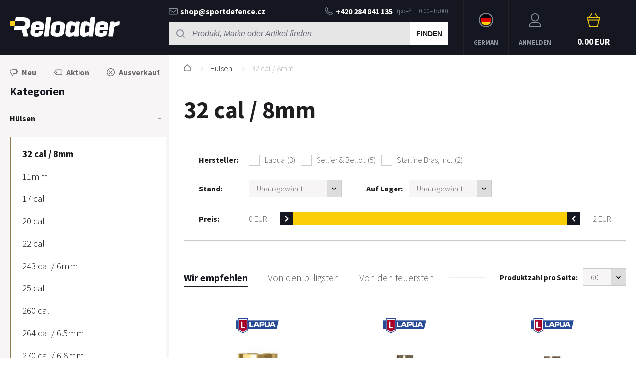

--- FILE ---
content_type: text/html; charset=utf-8
request_url: https://www.reloader.de/hulsen/32-cal-8mm/
body_size: 8920
content:
<!DOCTYPE html><html lang="de"><head prefix="og: http://ogp.me/ns# fb: http://ogp.me/ns/fb#"><meta name="author" content="RELOADER" data-binargon="{&quot;fce&quot;:&quot;2&quot;, &quot;id&quot;:&quot;40&quot;, &quot;menaId&quot;:&quot;2&quot;, &quot;menaName&quot;:&quot;EUR&quot;, &quot;languageCode&quot;:&quot;de-DE&quot;, &quot;skindir&quot;:&quot;reloader&quot;, &quot;cmslang&quot;:&quot;3&quot;, &quot;langiso&quot;:&quot;de&quot;, &quot;skinversion&quot;:1768900384, &quot;zemeProDoruceniISO&quot;:&quot;DE&quot;}"><meta name="robots" content="index, follow, max-snippet:-1, max-image-preview:large"><meta http-equiv="content-type" content="text/html; charset=utf-8"><meta property="og:url" content="https://www.reloader.de/hulsen/32-cal-8mm/"/><meta property="og:site_name" content="https://www.reloader.de"/><meta property="og:description" content=""/><meta property="og:title" content="32 cal / 8mm"/><link rel="alternate" href="https://www.reloader.cz/nabojnice/32-cal-8mm/" hreflang="cs-CZ" /><link rel="alternate" href="https://www.reloader.biz/cartridges/32-cal-8mm/" hreflang="en-US" /><link rel="alternate" href="https://www.reloader.de/hulsen/32-cal-8mm/" hreflang="de-DE" /><meta property="og:type" content="website"/><meta name="keywords" content="32 cal / 8mm">
<meta name="audience" content="all">
<link rel="canonical" href="https://www.reloader.de/hulsen/32-cal-8mm/"><link rel="alternate" href="https://www.reloader.de/publicdoc/rss_atom_de.xml" type="application/atom+xml" title=" (https://www.reloader.de)" ><link rel="shortcut icon" href="https://www.reloader.de/favicon.ico" type="image/x-icon">
			<meta name="viewport" content="width=device-width,initial-scale=1"><title>32 cal / 8mm - RELOADER</title><link rel="stylesheet" href="/skin/version-1768900384/reloader/css-obecne.css" type="text/css"><link rel="stylesheet" href="https://www.reloader.de/skin/reloader/fancybox/jquery.fancybox.css" type="text/css" media="screen"><link rel="preconnect" href="https://fonts.gstatic.com"><link href="https://fonts.googleapis.com/css2?family=Source+Sans+Pro:ital,wght@0,300;0,600;0,700;1,400&amp;display=swap" rel="stylesheet"><!--commonTemplates_head--><!--EO commonTemplates_head--></head><body class="cmsBody" data-skin="https://www.reloader.de/skin/reloader/"><header class="header"><div class="header__container container"><div class="header__content content"><div class="header__menu js-menu-toggle"><div class="header__menu-icon"><img class="header__menu-image" src="https://www.reloader.de/skin/reloader/svg/ico_menu.svg" width="24" height="24" alt="menu" loading="lazy"></div><div class="header__menu-title" data-mobile="Menü" data-tablet="Kategorie wählen"></div></div><a class="logo" href="https://www.reloader.de/" title="RELOADER" role="banner"><img src="https://www.reloader.de/skin/reloader/svg/img_logo.svg" alt="logo" width="221" height="40" loading="lazy">RELOADER</a><div class="headerCenter"><div class="headerContact"><div class="headerContact__title">Wir helfen gerne:
        </div><a class="headerContact__link headerContact__link--email" href="mailto:shop@sportdefence.cz" title=""><img class="headerContact__icon headerContact__icon--email" src="https://www.reloader.de/skin/reloader/svg/ico_email.svg" alt="envelope" width="18" height="13" loading="lazy">shop@sportdefence.cz</a><a class="headerContact__link headerContact__link--phone" href="tel:+420%20284%20841%20135" title="" data-after="(po–čt: 10:00–18:00)"><img class="headerContact__icon headerContact__icon--phone" src="https://www.reloader.de/skin/reloader/svg/ico_phone.svg" alt="phone" width="16" height="17" loading="lazy">+420 284 841 135</a></div><form class="search search--default" action="https://www.reloader.de/suche/" method="post" role="search" id="js-search-form"><div class="search__toggle js-search-toggle"><div class="search__toggle-icon"><img class="search__toggle-image" src="https://www.reloader.de/skin/reloader/svg/ico_search.svg" width="24" height="24" alt="magnifier" loading="lazy"></div><div class="search__toggle-title">Suchen</div></div><div class="search__container search__container--default" id="js-search-container"><input type="hidden" name="send" value="1"><input type="hidden" name="listpos" value="0"><div class="search__container-inner"><input class="search__input search__input--default exclude" type="text" name="as_search" placeholder="Produkt, Marke oder Artikel finden" autocomplete="off" id="js-search-input"><button class="search__button search__button--default" type="submit">Finden</button></div></div></form></div><section class="headerMenu headerMenu--default"><span class="headerMenu__item headerMenu__item--language js-fancybox" href="#js-commonInternationalMenu"><div class="headerMenu__icon headerMenu__icon--language"><img src="https://i.binargon.cz/commonInternationalMenu/de.svg" width="21" height="21" alt="" loading="lazy"></div><div class="headerMenu__title">German</div></span><a class="headerMenu__item headerMenu__item--signin js-fancybox" href="#commonUserDialog"><div class="headerMenu__icon headerMenu__icon--signin"><img alt="cart" width="27" height="27" src="https://www.reloader.de/skin/reloader/svg/ico_user.svg" loading="lazy"></div><div class="headerMenu__title">Anmelden</div></a><a class="headerCart" href="https://www.reloader.de/kasse/?wtemp_krok=1"><div class="headerCart__icon"><img class="headerCart__icon-image" alt="cart" width="27" height="27" src="https://www.reloader.de/skin/reloader/svg/ico_cart_large.svg" loading="lazy"></div><div class="headerCart__content"><div class="headerCart__title">Warenkorb</div><div class="headerCart__price">0.00 EUR</div></div></a></section></div></div></header><main class="mainContent"><div class="mainContent__container container"><div class="mainContent__content content"><aside class="leftColumn leftColumn--fce-2"><div class="basicFilters"><a class="basicFilters__item basicFilters__item--1" href="https://www.reloader.de/statusfiltr/neu/" title="Neu"><div class="basicFilters__item-icon"><img src="https://www.reloader.de/skin/reloader/svg/ico_new_dark.svg" width="16" height="16" alt="new" loading="lazy"></div><div class="basicFilters__item-title">Neu</div></a><a class="basicFilters__item basicFilters__item--1" href="https://www.reloader.de/statusfiltr/aktion-1/" title="Aktion"><div class="basicFilters__item-icon"><img src="https://www.reloader.de/skin/reloader/svg/ico_discount.svg" width="16" height="16" alt="discount" loading="lazy"></div><div class="basicFilters__item-title">Aktion</div></a><a class="basicFilters__item basicFilters__item--1" href="https://www.reloader.de/statusfiltr/ausverkauf/" title="Ausverkauf"><div class="basicFilters__item-icon"><img src="https://www.reloader.de/skin/reloader/svg/ico_sale.svg" width="16" height="16" alt="sale" loading="lazy"></div><div class="basicFilters__item-title">Ausverkauf</div></a></div><div class="leftColumn__heading leftColumn__heading--categories">Kategorien</div><div class="leftColumn__tree" id="js-menu"><div class="leftColumn__login"><img alt="cart" width="27" height="27" src="https://www.reloader.de/skin/reloader/svg/ico_user.svg" loading="lazy"><a class="leftColumn__login__singIn" href="https://www.reloader.de/anmeldung/">Anmelden</a></div><ul class="tree tree--level-1"><li class="leaf leaf--level-1 leaf--open-true leaf--selected-false"><a class="leaf__link leaf__link--level-1 leaf__link--open-true leaf__link--selected-false" title="Hülsen" href="https://www.reloader.de/hulsen/"><span class="leaf__name">Hülsen</span><span class="leaf__icon js-leaf-icon" data-open="true"><img src="https://www.reloader.de/skin/reloader/svg/ico_minus_small_dark.svg" width="8" height="8" alt="-" loading="lazy"></span></a><ul class="tree tree--level-2"><li class="leaf leaf--level-2 leaf--open-true leaf--selected-true"><a class="leaf__link leaf__link--level-2 leaf__link--open-true leaf__link--selected-true" title="32 cal / 8mm" href="https://www.reloader.de/hulsen/32-cal-8mm/"><span class="leaf__name">32 cal / 8mm</span></a></li><li class="leaf leaf--level-2 leaf--open-false leaf--selected-false"><a class="leaf__link leaf__link--level-2 leaf__link--open-false leaf__link--selected-false" title="11mm" href="https://www.reloader.de/hulsen/11mm/"><span class="leaf__name">11mm</span></a></li><li class="leaf leaf--level-2 leaf--open-false leaf--selected-false"><a class="leaf__link leaf__link--level-2 leaf__link--open-false leaf__link--selected-false" title="17 cal" href="https://www.reloader.de/hulsen/17-cal/"><span class="leaf__name">17 cal</span></a></li><li class="leaf leaf--level-2 leaf--open-false leaf--selected-false"><a class="leaf__link leaf__link--level-2 leaf__link--open-false leaf__link--selected-false" title="20 cal" href="https://www.reloader.de/hulsen/20-cal/"><span class="leaf__name">20 cal</span></a></li><li class="leaf leaf--level-2 leaf--open-false leaf--selected-false"><a class="leaf__link leaf__link--level-2 leaf__link--open-false leaf__link--selected-false" title="22 cal" href="https://www.reloader.de/hulsen/22-cal/"><span class="leaf__name">22 cal</span></a></li><li class="leaf leaf--level-2 leaf--open-false leaf--selected-false"><a class="leaf__link leaf__link--level-2 leaf__link--open-false leaf__link--selected-false" title="243 cal / 6mm" href="https://www.reloader.de/hulsen/243-cal-6mm/"><span class="leaf__name">243 cal / 6mm</span></a></li><li class="leaf leaf--level-2 leaf--open-false leaf--selected-false"><a class="leaf__link leaf__link--level-2 leaf__link--open-false leaf__link--selected-false" title="25 cal" href="https://www.reloader.de/hulsen/25-cal/"><span class="leaf__name">25 cal</span></a></li><li class="leaf leaf--level-2 leaf--open-false leaf--selected-false"><a class="leaf__link leaf__link--level-2 leaf__link--open-false leaf__link--selected-false" title="260 cal" href="https://www.reloader.de/hulsen/260-cal/"><span class="leaf__name">260 cal</span></a></li><li class="leaf leaf--level-2 leaf--open-false leaf--selected-false"><a class="leaf__link leaf__link--level-2 leaf__link--open-false leaf__link--selected-false" title="264 cal / 6.5mm" href="https://www.reloader.de/hulsen/264-cal-6-5mm/"><span class="leaf__name">264 cal / 6.5mm</span></a></li><li class="leaf leaf--level-2 leaf--open-false leaf--selected-false"><a class="leaf__link leaf__link--level-2 leaf__link--open-false leaf__link--selected-false" title="270 cal / 6.8mm" href="https://www.reloader.de/hulsen/270-cal-6-8mm/"><span class="leaf__name">270 cal / 6.8mm</span></a></li><li class="leaf leaf--level-2 leaf--open-false leaf--selected-false"><a class="leaf__link leaf__link--level-2 leaf__link--open-false leaf__link--selected-false" title="284 cal / 7mm" href="https://www.reloader.de/hulsen/284-cal-7mm/"><span class="leaf__name">284 cal / 7mm</span></a></li><li class="leaf leaf--level-2 leaf--open-false leaf--selected-false"><a class="leaf__link leaf__link--level-2 leaf__link--open-false leaf__link--selected-false" title="30 cal / 7.62mm" href="https://www.reloader.de/hulsen/30-cal-7-62mm/"><span class="leaf__name">30 cal / 7.62mm</span></a></li><li class="leaf leaf--level-2 leaf--open-false leaf--selected-false"><a class="leaf__link leaf__link--level-2 leaf__link--open-false leaf__link--selected-false" title="33 cal" href="https://www.reloader.de/hulsen/33-cal/"><span class="leaf__name">33 cal</span></a></li><li class="leaf leaf--level-2 leaf--open-false leaf--selected-false"><a class="leaf__link leaf__link--level-2 leaf__link--open-false leaf__link--selected-false" title="35 cal / 9mm" href="https://www.reloader.de/hulsen/35-cal-9mm/"><span class="leaf__name">35 cal / 9mm</span></a></li><li class="leaf leaf--level-2 leaf--open-false leaf--selected-false"><a class="leaf__link leaf__link--level-2 leaf__link--open-false leaf__link--selected-false" title="375 cal" href="https://www.reloader.de/hulsen/375-cal/"><span class="leaf__name">375 cal</span></a></li><li class="leaf leaf--level-2 leaf--open-false leaf--selected-false"><a class="leaf__link leaf__link--level-2 leaf__link--open-false leaf__link--selected-false" title="40 cal / 10mm" href="https://www.reloader.de/hulsen/40-cal-10mm/"><span class="leaf__name">40 cal / 10mm</span></a></li><li class="leaf leaf--level-2 leaf--open-false leaf--selected-false"><a class="leaf__link leaf__link--level-2 leaf__link--open-false leaf__link--selected-false" title="416 cal" href="https://www.reloader.de/hulsen/416-cal/"><span class="leaf__name">416 cal</span></a></li><li class="leaf leaf--level-2 leaf--open-false leaf--selected-false"><a class="leaf__link leaf__link--level-2 leaf__link--open-false leaf__link--selected-false" title="44 cal" href="https://www.reloader.de/hulsen/44-cal/"><span class="leaf__name">44 cal</span></a></li><li class="leaf leaf--level-2 leaf--open-false leaf--selected-false"><a class="leaf__link leaf__link--level-2 leaf__link--open-false leaf__link--selected-false" title="45 cal" href="https://www.reloader.de/hulsen/45-cal/"><span class="leaf__name">45 cal</span></a></li><li class="leaf leaf--level-2 leaf--open-false leaf--selected-false"><a class="leaf__link leaf__link--level-2 leaf__link--open-false leaf__link--selected-false" title="460 cal" href="https://www.reloader.de/hulsen/460-cal/"><span class="leaf__name">460 cal</span></a></li><li class="leaf leaf--level-2 leaf--open-false leaf--selected-false"><a class="leaf__link leaf__link--level-2 leaf__link--open-false leaf__link--selected-false" title="5.6mm" href="https://www.reloader.de/hulsen/5-6mm/"><span class="leaf__name">5.6mm</span></a></li><li class="leaf leaf--level-2 leaf--open-false leaf--selected-false"><a class="leaf__link leaf__link--level-2 leaf__link--open-false leaf__link--selected-false" title="50 cal / 12.7mm" href="https://www.reloader.de/hulsen/50-cal-12-7mm/"><span class="leaf__name">50 cal / 12.7mm</span></a></li><li class="leaf leaf--level-2 leaf--open-false leaf--selected-false"><a class="leaf__link leaf__link--level-2 leaf__link--open-false leaf__link--selected-false" title="7.65mm" href="https://www.reloader.de/hulsen/7-65mm/"><span class="leaf__name">7.65mm</span></a></li><li class="leaf leaf--level-2 leaf--open-false leaf--selected-false"><a class="leaf__link leaf__link--level-2 leaf__link--open-false leaf__link--selected-false" title="9.3mm" href="https://www.reloader.de/hulsen/9-3mm/"><span class="leaf__name">9.3mm</span></a></li></ul></li><li class="leaf leaf--level-1 leaf--open-false leaf--selected-false"><a class="leaf__link leaf__link--level-1 leaf__link--open-false leaf__link--selected-false" title="Aktion" href="https://www.reloader.de/aktion/"><span class="leaf__name">Aktion</span></a></li><li class="leaf leaf--level-1 leaf--open-false leaf--selected-false"><a class="leaf__link leaf__link--level-1 leaf__link--open-false leaf__link--selected-false" title="Auswerkauf" href="https://www.reloader.de/auswerkauf/"><span class="leaf__name">Auswerkauf</span></a></li><li class="leaf leaf--level-1 leaf--open-false leaf--selected-false"><a class="leaf__link leaf__link--level-1 leaf__link--open-false leaf__link--selected-false" title="Geschenkkarten" href="https://www.reloader.de/geschenkkarten/"><span class="leaf__name">Geschenkkarten</span></a></li><li class="leaf leaf--level-1 leaf--open-false leaf--selected-false"><a class="leaf__link leaf__link--level-1 leaf__link--open-false leaf__link--selected-false" title="Bücher und Programme" href="https://www.reloader.de/bucher-und-programme/"><span class="leaf__name">Bücher und Programme</span></a></li><li class="leaf leaf--level-1 leaf--open-false leaf--selected-false"><a class="leaf__link leaf__link--level-1 leaf__link--open-false leaf__link--selected-false" title="Kurse und Schulungen" href="https://www.reloader.de/kurse-und-schulungen/"><span class="leaf__name">Kurse und Schulungen</span></a></li><li class="leaf leaf--level-1 leaf--open-false leaf--selected-false"><a class="leaf__link leaf__link--level-1 leaf__link--open-false leaf__link--selected-false" title="Wiederladepressen" href="https://www.reloader.de/wiederladepressen/"><span class="leaf__name">Wiederladepressen</span><span class="leaf__icon js-leaf-icon" data-open="false"><img src="https://www.reloader.de/skin/reloader/svg/ico_plus_small_dark.svg" width="8" height="8" alt="+" loading="lazy"></span></a></li><li class="leaf leaf--level-1 leaf--open-false leaf--selected-false"><a class="leaf__link leaf__link--level-1 leaf__link--open-false leaf__link--selected-false" title="Zubehör für Wiederladepressen" href="https://www.reloader.de/zubehor-fur-wiederladepressen/"><span class="leaf__name">Zubehör für Wiederladepressen</span><span class="leaf__icon js-leaf-icon" data-open="false"><img src="https://www.reloader.de/skin/reloader/svg/ico_plus_small_dark.svg" width="8" height="8" alt="+" loading="lazy"></span></a></li><li class="leaf leaf--level-1 leaf--open-false leaf--selected-false"><a class="leaf__link leaf__link--level-1 leaf__link--open-false leaf__link--selected-false" title="Ersatzteile für Wiederladepressen" href="https://www.reloader.de/ersatzteile-fur-wiederladepressen/"><span class="leaf__name">Ersatzteile für Wiederladepressen</span><span class="leaf__icon js-leaf-icon" data-open="false"><img src="https://www.reloader.de/skin/reloader/svg/ico_plus_small_dark.svg" width="8" height="8" alt="+" loading="lazy"></span></a></li><li class="leaf leaf--level-1 leaf--open-false leaf--selected-false"><a class="leaf__link leaf__link--level-1 leaf__link--open-false leaf__link--selected-false" title="Pulverfüllgerät" href="https://www.reloader.de/pulverfullgerat/"><span class="leaf__name">Pulverfüllgerät</span><span class="leaf__icon js-leaf-icon" data-open="false"><img src="https://www.reloader.de/skin/reloader/svg/ico_plus_small_dark.svg" width="8" height="8" alt="+" loading="lazy"></span></a></li><li class="leaf leaf--level-1 leaf--open-false leaf--selected-false"><a class="leaf__link leaf__link--level-1 leaf__link--open-false leaf__link--selected-false" title="Wiederladen Matrizen" href="https://www.reloader.de/wiederladen-matrizen/"><span class="leaf__name">Wiederladen Matrizen</span><span class="leaf__icon js-leaf-icon" data-open="false"><img src="https://www.reloader.de/skin/reloader/svg/ico_plus_small_dark.svg" width="8" height="8" alt="+" loading="lazy"></span></a></li><li class="leaf leaf--level-1 leaf--open-false leaf--selected-false"><a class="leaf__link leaf__link--level-1 leaf__link--open-false leaf__link--selected-false" title="Andere Matrizen" href="https://www.reloader.de/andere-matrizen/"><span class="leaf__name">Andere Matrizen</span></a></li><li class="leaf leaf--level-1 leaf--open-false leaf--selected-false"><a class="leaf__link leaf__link--level-1 leaf__link--open-false leaf__link--selected-false" title="Zubehör und Ersatzteile für Matrizen" href="https://www.reloader.de/zubehor-und-ersatzteile-fur-matrizen/"><span class="leaf__name">Zubehör und Ersatzteile für Matrizen</span><span class="leaf__icon js-leaf-icon" data-open="false"><img src="https://www.reloader.de/skin/reloader/svg/ico_plus_small_dark.svg" width="8" height="8" alt="+" loading="lazy"></span></a></li><li class="leaf leaf--level-1 leaf--open-false leaf--selected-false"><a class="leaf__link leaf__link--level-1 leaf__link--open-false leaf__link--selected-false" title="Geschosse Herstellung" href="https://www.reloader.de/geschosse-herstellung/"><span class="leaf__name">Geschosse Herstellung</span><span class="leaf__icon js-leaf-icon" data-open="false"><img src="https://www.reloader.de/skin/reloader/svg/ico_plus_small_dark.svg" width="8" height="8" alt="+" loading="lazy"></span></a></li><li class="leaf leaf--level-1 leaf--open-false leaf--selected-false"><a class="leaf__link leaf__link--level-1 leaf__link--open-false leaf__link--selected-false" title="Geschosse" href="https://www.reloader.de/geschosse/"><span class="leaf__name">Geschosse</span><span class="leaf__icon js-leaf-icon" data-open="false"><img src="https://www.reloader.de/skin/reloader/svg/ico_plus_small_dark.svg" width="8" height="8" alt="+" loading="lazy"></span></a></li><li class="leaf leaf--level-1 leaf--open-false leaf--selected-false"><a class="leaf__link leaf__link--level-1 leaf__link--open-false leaf__link--selected-false" title="Pulver" href="https://www.reloader.de/pulver/"><span class="leaf__name">Pulver</span><span class="leaf__icon js-leaf-icon" data-open="false"><img src="https://www.reloader.de/skin/reloader/svg/ico_plus_small_dark.svg" width="8" height="8" alt="+" loading="lazy"></span></a></li><li class="leaf leaf--level-1 leaf--open-false leaf--selected-false"><a class="leaf__link leaf__link--level-1 leaf__link--open-false leaf__link--selected-false" title="Zündhütchen" href="https://www.reloader.de/zundhutchen/"><span class="leaf__name">Zündhütchen</span><span class="leaf__icon js-leaf-icon" data-open="false"><img src="https://www.reloader.de/skin/reloader/svg/ico_plus_small_dark.svg" width="8" height="8" alt="+" loading="lazy"></span></a></li><li class="leaf leaf--level-1 leaf--open-false leaf--selected-false"><a class="leaf__link leaf__link--level-1 leaf__link--open-false leaf__link--selected-false" title="Geschosskalibrierung, Schmierung und Änderung" href="https://www.reloader.de/geschosskalibrierung-schmierung-und-anderung/"><span class="leaf__name">Geschosskalibrierung, Schmierung und Änderung</span></a></li><li class="leaf leaf--level-1 leaf--open-false leaf--selected-false"><a class="leaf__link leaf__link--level-1 leaf__link--open-false leaf__link--selected-false" title="Messung" href="https://www.reloader.de/messung/"><span class="leaf__name">Messung</span><span class="leaf__icon js-leaf-icon" data-open="false"><img src="https://www.reloader.de/skin/reloader/svg/ico_plus_small_dark.svg" width="8" height="8" alt="+" loading="lazy"></span></a></li><li class="leaf leaf--level-1 leaf--open-false leaf--selected-false"><a class="leaf__link leaf__link--level-1 leaf__link--open-false leaf__link--selected-false" title="Werkzeuge und Vorrichtungen" href="https://www.reloader.de/werkzeuge-und-vorrichtungen/"><span class="leaf__name">Werkzeuge und Vorrichtungen</span><span class="leaf__icon js-leaf-icon" data-open="false"><img src="https://www.reloader.de/skin/reloader/svg/ico_plus_small_dark.svg" width="8" height="8" alt="+" loading="lazy"></span></a></li><li class="leaf leaf--level-1 leaf--open-false leaf--selected-false"><a class="leaf__link leaf__link--level-1 leaf__link--open-false leaf__link--selected-false" title="Optik" href="https://www.reloader.de/optik/"><span class="leaf__name">Optik</span><span class="leaf__icon js-leaf-icon" data-open="false"><img src="https://www.reloader.de/skin/reloader/svg/ico_plus_small_dark.svg" width="8" height="8" alt="+" loading="lazy"></span></a></li><li class="leaf leaf--level-1 leaf--open-false leaf--selected-false"><a class="leaf__link leaf__link--level-1 leaf__link--open-false leaf__link--selected-false" title="Montagen und Ringe" href="https://www.reloader.de/montagen-und-ringe/"><span class="leaf__name">Montagen und Ringe</span><span class="leaf__icon js-leaf-icon" data-open="false"><img src="https://www.reloader.de/skin/reloader/svg/ico_plus_small_dark.svg" width="8" height="8" alt="+" loading="lazy"></span></a></li><li class="leaf leaf--level-1 leaf--open-false leaf--selected-false"><a class="leaf__link leaf__link--level-1 leaf__link--open-false leaf__link--selected-false" title="Waffen" href="https://www.reloader.de/waffen/"><span class="leaf__name">Waffen</span><span class="leaf__icon js-leaf-icon" data-open="false"><img src="https://www.reloader.de/skin/reloader/svg/ico_plus_small_dark.svg" width="8" height="8" alt="+" loading="lazy"></span></a></li><li class="leaf leaf--level-1 leaf--open-false leaf--selected-false"><a class="leaf__link leaf__link--level-1 leaf__link--open-false leaf__link--selected-false" title="Teile von Waffen" href="https://www.reloader.de/teile-von-waffen/"><span class="leaf__name">Teile von Waffen</span><span class="leaf__icon js-leaf-icon" data-open="false"><img src="https://www.reloader.de/skin/reloader/svg/ico_plus_small_dark.svg" width="8" height="8" alt="+" loading="lazy"></span></a></li><li class="leaf leaf--level-1 leaf--open-false leaf--selected-false"><a class="leaf__link leaf__link--level-1 leaf__link--open-false leaf__link--selected-false" title="Zubehör" href="https://www.reloader.de/zubehor/"><span class="leaf__name">Zubehör</span><span class="leaf__icon js-leaf-icon" data-open="false"><img src="https://www.reloader.de/skin/reloader/svg/ico_plus_small_dark.svg" width="8" height="8" alt="+" loading="lazy"></span></a></li><li class="leaf leaf--level-1 leaf--open-false leaf--selected-false"><a class="leaf__link leaf__link--level-1 leaf__link--open-false leaf__link--selected-false" title="Waffenpflege und Reinigung" href="https://www.reloader.de/waffenpflege-und-reinigung/"><span class="leaf__name">Waffenpflege und Reinigung</span><span class="leaf__icon js-leaf-icon" data-open="false"><img src="https://www.reloader.de/skin/reloader/svg/ico_plus_small_dark.svg" width="8" height="8" alt="+" loading="lazy"></span></a></li><li class="leaf leaf--level-1 leaf--open-false leaf--selected-false"><a class="leaf__link leaf__link--level-1 leaf__link--open-false leaf__link--selected-false" title="Ziele und Zielgërate" href="https://www.reloader.de/ziele-und-zielgerate/"><span class="leaf__name">Ziele und Zielgërate</span><span class="leaf__icon js-leaf-icon" data-open="false"><img src="https://www.reloader.de/skin/reloader/svg/ico_plus_small_dark.svg" width="8" height="8" alt="+" loading="lazy"></span></a></li><li class="leaf leaf--level-1 leaf--open-false leaf--selected-false"><a class="leaf__link leaf__link--level-1 leaf__link--open-false leaf__link--selected-false" title="Merchandise" href="https://www.reloader.de/merchandise/"><span class="leaf__name">Merchandise</span></a></li><li class="leaf leaf--level-1 leaf--open-false leaf--selected-false"><a class="leaf__link leaf__link--level-1 leaf__link--open-false leaf__link--selected-false" title="Abgesetzt" href="https://www.reloader.de/vyrazeno-z-prodeje/"><span class="leaf__name">Abgesetzt</span></a></li></ul></div><div class="leftColumn__heading leftColumn__heading--why">Warum Wiederladung</div><section class="benefits benefits--fce-2"><div class="benefits__item benefits__item--1"><div class="benefits__item-icon"><img class="benefits__item-image" src="https://www.reloader.de/skin/reloader/svg/ico_benefit_1.svg" width="40" height="40" alt="benefit" loading="lazy"></div><div class="benefits__item-text">Das grösste Sortiment für Wiederladung in Tschechien</div></div><div class="benefits__item benefits__item--2"><div class="benefits__item-icon"><img src="https://www.reloader.de/skin/reloader/svg/ico_benefit_2.svg" width="44" height="44" alt="benefit" loading="lazy"></div><div class="benefits__item-text">Fachliche Beratung</div></div><div class="benefits__item benefits__item--3"><div class="benefits__item-icon"><img src="https://www.reloader.de/skin/reloader/svg/ico_benefit_3.svg" width="37" height="37" alt="benefit" loading="lazy"></div><div class="benefits__item-text">Lieferbereitschaft</div></div><div class="benefits__item benefits__item--4"><div class="benefits__item-icon"><img src="https://www.reloader.de/skin/reloader/svg/ico_benefit_4.svg" width="40" height="40" alt="benefit" loading="lazy"></div><div class="benefits__item-text" data-mobile="Direktvertretung von Markenreihe">Direktvertretung der renom. Marken</div></div></section><div class="leftColumn__heading leftColumn__heading--news">Neuigkeiten</div><section class="news news--leftColumn news--fce-2"><div class="news__container container"><div class="news__content content"><div class="news__items"><article class="article article--leftColumn article--1"><div class="article__image"><div class="article__image-content"><img class="article__image-image" alt="image" src="https://www.reloader.de/imgcache/b/a/publicdoc-peterson16-4_400_200__crop37514.jpg"></div><div class="article__date"><div class="article__date-corner"></div><div class="article__date-content">24. April 2022</div></div></div><a class="article__title" href="https://www.reloader.de/jak-se-vyrabi-nabojnice/" title="Jak se vyrábí nábojnice">Jak se vyrábí nábojnice</a><div class="article__text">Lidé se občas ptají, jak se vyrábí nábojnice. Samotný princip tažení z mosazného plechu asi není žádným tajemstvím ale vyrobit kvalitní nábojnice není zase tak jednoduché jak by se mohlo zdát. Je zapotřebí mnoha kroků a dodržení technologických postupů pro vytvoření kvalitní nábojnice, která poskytne střelci maximální konzistenci. Pro osvětlení procesu výroby si ukážeme výrobní proces jednoho z nejuznávanějších výrobců nábojnic - firmy PETERSRON CARTRIDGE.</div><a class="article__more" href="https://www.reloader.de/jak-se-vyrabi-nabojnice/" title=""><span class="article__more-text">Lesen</span><img class="article__more-arrow" alt="arrow" width="31" height="8" src="https://www.reloader.de/skin/reloader/svg/ico_arrow_large.svg" loading="lazy"></a></article></div><a class="news__more button" href="https://www.reloader.de/clanky-a-novinky/" title="Andere Neuigkeiten">Andere Neuigkeiten</a></div></div></section></aside><main class="rightColumn rightColumn--fce-2"><section class="fce2-3"><section class="breadcrumb"><nav class="commonBreadcrumb"><a class="commonBreadcrumb__item commonBreadcrumb__item--first" href="https://www.reloader.de" title="RELOADER"><span class="commonBreadcrumb__textHP"></span></a><a class="commonBreadcrumb__item commonBreadcrumb__item--regular" href="https://www.reloader.de/hulsen/" title="Hülsen">Hülsen</a><span class="commonBreadcrumb__item commonBreadcrumb__item--last" title="32 cal / 8mm">32 cal / 8mm</span></nav></section><h1 class="fce2-3__heading">32 cal / 8mm</h1><section class="subcategories"><div class="subcategories__container js-subcategories-container"><div class="subcategories__items js-subcategories-items"></div></div><div class="subcategories__toggle js-subcategories-toggle" data-more="Mehr zeigen" data-less="Weniger zeigen">Mehr zeigen</div></section><div class="fce2-3__filtersMobileToggle js-filters-switch"><span class="fce2-3__filtersMobileToggle-icon"><img src="https://www.reloader.de/skin/reloader/svg/ico_filters.svg" width="19" height="19" alt="filters" loading="lazy"></span><span class="fce2-3__filtersMobileToggle-title">Produkte filtern</span></div><div class="js-filters-container"><section class="filters js-filters"><div class="filters__content js-filters-content"><div class="filters__inner js-filters-inner"><form id="id_commonFilterParametru_id1_1" action="https://www.reloader.de/hulsen/32-cal-8mm/" method="post" class="commonFilterParametru commonFilterParametru_common" data-ajaxkatalog="filter"><input type="hidden" name="activateFilter2" value="1"><input type="hidden" name="justActivatedFilter" value="1"><input type="hidden" name="filterAreaCleaner[]" value="vyrobce"><span data-paramid="vyrobce" class="filterParam filterParam_checkbox-multiple filterParam_systemId_vyrobce filterParam_notactive"><span class="name name_checkbox-multiple name_systemId_vyrobce" data-paramid="vyrobce">Hersteller</span><span class="filterValues filterValues_checkbox-multiple filterValues_systemId_vyrobce" data-paramid="vyrobce" data-count="3"><label for="id_filtrId_value_id3_3" data-value="14" data-valueHex="" class="filterValue filterValue_checkbox-multiple filterValue_systemId_vyrobce" title="" data-filterchar="l"><input type="checkbox" name="vyrobce[]" value="14" id="id_filtrId_value_id3_3" onchange="document.getElementById('id_commonFilterParametru_id1_1').submit()"><span class="text">Lapua</span><span class="count">(3)</span></label><label for="id_filtrId_value_id4_4" data-value="18" data-valueHex="" class="filterValue filterValue_checkbox-multiple filterValue_systemId_vyrobce" title="" data-filterchar="s"><input type="checkbox" name="vyrobce[]" value="18" id="id_filtrId_value_id4_4" onchange="document.getElementById('id_commonFilterParametru_id1_1').submit()"><span class="text">Sellier &amp; Bellot</span><span class="count">(5)</span></label><label for="id_filtrId_value_id5_5" data-value="37" data-valueHex="" class="filterValue filterValue_checkbox-multiple filterValue_systemId_vyrobce" title="" data-filterchar="s"><input type="checkbox" name="vyrobce[]" value="37" id="id_filtrId_value_id5_5" onchange="document.getElementById('id_commonFilterParametru_id1_1').submit()"><span class="text">Starline Bras, Inc.</span><span class="count">(2)</span></label></span></span><input type="hidden" name="filterAreaCleaner[]" value="stav"><span data-paramid="stav" class="filterParam filterParam_select filterParam_systemId_stav filterParam_notactive"><span class="name name_select name_systemId_stav" data-paramid="stav">Stand</span><label for="id_filtrId_id6_6" data-paramid="stav" data-value="" data-count="1" class="filterValue filterValue_select filterValue_systemId_stav" title=""><select name="multistav[]" id="id_filtrId_id6_6" onchange="document.getElementById('id_commonFilterParametru_id1_1').submit()"><option value="" selected>Unausgewählt</option><option value="1">Standardware  (10)</option></select></label></span><input type="hidden" name="filterAreaCleaner[]" value="skladem"><span data-paramid="skladem" class="filterParam filterParam_select filterParam_systemId_skladem filterParam_notactive"><span class="name name_select name_systemId_skladem" data-paramid="skladem">Auf Lager</span><label for="id_filtrId_id7_7" data-paramid="skladem" data-value="1" data-count="1" class="filterValue filterValue_select filterValue_systemId_skladem" title="Vypíše pouze produkty skladem"><select name="stockonly" id="id_filtrId_id7_7" onchange="document.getElementById('id_commonFilterParametru_id1_1').submit()"><option value="" selected>Unausgewählt</option><option value="1">Nur auf Lager (6)</option></select></label></span><input type="hidden" name="filterAreaCleaner[]" value="cena"><span data-paramid="cena" class="filterParam filterParam_range-multiple filterParam_systemId_cena filterParam_active"><span class="name name_range-multiple name_systemId_cena" data-paramid="cena">Preis</span><span class="filterValues filterValues_range-multiple filterValues_systemId_cena" data-paramid="cena" data-count="1" title=""><span data-elementForRangeReplace="1" id="id_filtrId_id8_8" data-multiple="1" data-name1="as_minpri" data-name2="as_maxpri" data-value1="0.29" data-value2="1.56" data-min="0" data-max="2" data-currency="EUR" data-submitonchange="id_commonFilterParametru_id1_1"><input type="hidden" name="as_maxpri" value="1.56"><input type="range" name="as_minpri" min="0" max="2" value="0.29"></span></span></span></form><form id="id_commonFilterParametru__9" action="https://www.reloader.de/hulsen/32-cal-8mm/" method="post" class="commonFilterParametru commonFilterParametru_default" data-ajaxkatalog="filter"><input type="hidden" name="activateFilter2" value="1"><input type="hidden" name="justActivatedFilter" value="1"><input type="hidden" name="filterAreaCleaner[]" value=""></form></div></div></section></div><div class="fce2-3__customise"><section class="sort"><div class="sort__items"><a class="sortItem sortItem--recommended sortItem--selected-true" href="https://www.reloader.de/hulsen/32-cal-8mm/?sort=1" title="Wir empfehlen">Wir empfehlen</a><a class="sortItem sortItem--price sortItem--selected-false" href="https://www.reloader.de/hulsen/32-cal-8mm/?sort=2" title="Von den billigsten">Von den billigsten</a><a class="sortItem sortItem--price-reversed sortItem--selected-false" href="https://www.reloader.de/hulsen/32-cal-8mm/?sort=-2" title="Von den teuersten">Von den teuersten</a></div><div class="sort__select"><select class="sortSelect" onchange="location.href=$(this).val();"><option value="https://www.reloader.de/hulsen/32-cal-8mm/?sort=1" selected>Wir empfehlen</option><option value="https://www.reloader.de/hulsen/32-cal-8mm/?sort=2">Von den billigsten</option><option value="https://www.reloader.de/hulsen/32-cal-8mm/?sort=3">Von den teuersten</option></select></div></section><div class="fce2-3__customise-line"></div><div class="fce2-3__count"><div class="fce2-3__count-title">Produktzahl pro Seite:
                </div><select onchange="location.href = $(this).val();" id="" class="fce2-3__count-select"><option value="https://www.reloader.de/hulsen/32-cal-8mm/?listcnt=60" selected>60</option><option value="https://www.reloader.de/hulsen/32-cal-8mm/?listcnt=120">120</option></select></div></div><section class="js-activeFilters"></section><section class="productsGrid productsGrid--filtered-false js-products-grid"><div class="product"><a class="product__link" href="https://www.reloader.de/lapua-hulse-32-s-w-long/" title="Lapua Hülse 32 S&amp;W Long"><div class="product__container"><div class="product__labels product__labels--right"></div><div class="product__compare" onclick="event.preventDefault();window.location.href='https://www.reloader.de/hulsen/32-cal-8mm/?pridatporovnani=7510'" title="Hinzufügen zu Vergleichen"><img class="product__compare-icon" src="https://www.reloader.de/skin/reloader/svg/ico_compare_small.svg" width="16" height="16" alt="compare" loading="lazy"><span class="product__compare-title">Vergleichen</span></div><img class="product__image" src="https://www.reloader.de/imagegen.php?autoimage=lap-4hh8021&amp;sizex=290&amp;sizey=290" width="290" height="290" alt="Lapua Hülse 32 S&amp;W Long" title="Lapua Hülse 32 S&amp;W Long" loading="lazy"></div><div class="product__details"><div class="product__producer"><img src="https://www.reloader.de/imgcache/e/1/publicdoc-lapua_140_30_137152.png" width="140" height="30" alt="lapua" loading="lazy"></div><div class="product__name">Lapua Hülse 32 S&amp;W Long</div><div class="product__details-container flex-container flex-container--space-between flex-container--align-center"><div class="product__price"><div class="product__priceCurrent product__priceCurrent--discounted-false">0.40 EUR</div></div><div class="product__availability"><div class="productAvailability productAvailability--available" title="Auf Lager">Auf Lager 5+ Stck</div></div></div></div></a><form class="product__purchase"><input type="hidden" name="nakup" value="7510"><div class="product__amount"><div class="product__amount-button product__amount-button--minus js-product-amount-button" data-type="-" data-id="7510"><img src="https://www.reloader.de/skin/reloader/svg/ico_minus_small.svg" width="10" height="10" alt="minus" loading="lazy"></div><input class="product__amount-input js-product-amount-input exclude" type="number" name="ks" value="100" step="100" min="0" data-id="7510"><div class="product__amount-button product__amount-button--plus js-product-amount-button" data-type="+" data-id="7510"><img src="https://www.reloader.de/skin/reloader/svg/ico_plus_small.svg" width="10" height="10" alt="minus" loading="lazy"></div><div class="product__amount-unit">Stck</div></div><button class="product__button" type="submit"><img class="product__button-icon" src="https://www.reloader.de/skin/reloader/svg/ico_cart_small.svg" width="19" height="19" alt="cart" loading="lazy"><span class="product__button-text">In den Warenkorb</span></button></form><div class="product__params"><div class="product__param"><span class="product__param-label">Code:</span><span class="product__param-value">LAP-4HH8021</span></div></div></div><div class="product"><a class="product__link" href="https://www.reloader.de/lapua-hulse-8mm-x-57-irs/" title=" Lapua Hülse 8mm x 57 IRS"><div class="product__container"><div class="product__labels product__labels--right"></div><div class="product__compare" onclick="event.preventDefault();window.location.href='https://www.reloader.de/hulsen/32-cal-8mm/?pridatporovnani=3399'" title="Hinzufügen zu Vergleichen"><img class="product__compare-icon" src="https://www.reloader.de/skin/reloader/svg/ico_compare_small.svg" width="16" height="16" alt="compare" loading="lazy"><span class="product__compare-title">Vergleichen</span></div><img class="product__image" src="https://www.reloader.de/imagegen.php?autoimage=lap-4ph8031&amp;sizex=290&amp;sizey=290" width="290" height="290" alt=" Lapua Hülse 8mm x 57 IRS" title=" Lapua Hülse 8mm x 57 IRS" loading="lazy"></div><div class="product__details"><div class="product__producer"><img src="https://www.reloader.de/imgcache/e/1/publicdoc-lapua_140_30_137152.png" width="140" height="30" alt="lapua" loading="lazy"></div><div class="product__name"> Lapua Hülse 8mm x 57 IRS</div><div class="product__details-container flex-container flex-container--space-between flex-container--align-center"><div class="product__price"><div class="product__priceCurrent product__priceCurrent--discounted-false">1.55 EUR</div></div><div class="product__availability"><div class="productAvailability productAvailability--supplier" title="Nachbestellung">Nachbestellung</div></div></div></div></a><form class="product__purchase"><input type="hidden" name="nakup" value="3399"><div class="product__amount"><div class="product__amount-button product__amount-button--minus js-product-amount-button" data-type="-" data-id="3399"><img src="https://www.reloader.de/skin/reloader/svg/ico_minus_small.svg" width="10" height="10" alt="minus" loading="lazy"></div><input class="product__amount-input js-product-amount-input exclude" type="number" name="ks" value="100" step="100" min="0" data-id="3399"><div class="product__amount-button product__amount-button--plus js-product-amount-button" data-type="+" data-id="3399"><img src="https://www.reloader.de/skin/reloader/svg/ico_plus_small.svg" width="10" height="10" alt="minus" loading="lazy"></div><div class="product__amount-unit">Stck</div></div><button class="product__button" type="submit"><img class="product__button-icon" src="https://www.reloader.de/skin/reloader/svg/ico_cart_small.svg" width="19" height="19" alt="cart" loading="lazy"><span class="product__button-text">In den Warenkorb</span></button></form><div class="product__params"><div class="product__param"><span class="product__param-label">Code:</span><span class="product__param-value">LAP-4PH8031</span></div></div></div><div class="product"><a class="product__link" href="https://www.reloader.de/lapua-hulse-8mm-x-57-is/" title=" Lapua Hülse 8mm x 57 IS"><div class="product__container"><div class="product__labels product__labels--right"></div><div class="product__compare" onclick="event.preventDefault();window.location.href='https://www.reloader.de/hulsen/32-cal-8mm/?pridatporovnani=1201'" title="Hinzufügen zu Vergleichen"><img class="product__compare-icon" src="https://www.reloader.de/skin/reloader/svg/ico_compare_small.svg" width="16" height="16" alt="compare" loading="lazy"><span class="product__compare-title">Vergleichen</span></div><img class="product__image" src="https://www.reloader.de/imgcache/b/0/plap-4ph8030-LAP-4PH8030-1_290_290_14369.jpg" width="290" height="290" alt=" Lapua Hülse 8mm x 57 IS" title=" Lapua Hülse 8mm x 57 IS" loading="lazy"></div><div class="product__details"><div class="product__producer"><img src="https://www.reloader.de/imgcache/e/1/publicdoc-lapua_140_30_137152.png" width="140" height="30" alt="lapua" loading="lazy"></div><div class="product__name"> Lapua Hülse 8mm x 57 IS</div><div class="product__details-container flex-container flex-container--space-between flex-container--align-center"><div class="product__price"><div class="product__priceCurrent product__priceCurrent--discounted-false">1.37 EUR</div></div><div class="product__availability"><div class="productAvailability productAvailability--supplier" title="Nachbestellung">Nachbestellung</div></div></div></div></a><form class="product__purchase"><input type="hidden" name="nakup" value="1201"><div class="product__amount"><div class="product__amount-button product__amount-button--minus js-product-amount-button" data-type="-" data-id="1201"><img src="https://www.reloader.de/skin/reloader/svg/ico_minus_small.svg" width="10" height="10" alt="minus" loading="lazy"></div><input class="product__amount-input js-product-amount-input exclude" type="number" name="ks" value="100" step="100" min="0" data-id="1201"><div class="product__amount-button product__amount-button--plus js-product-amount-button" data-type="+" data-id="1201"><img src="https://www.reloader.de/skin/reloader/svg/ico_plus_small.svg" width="10" height="10" alt="minus" loading="lazy"></div><div class="product__amount-unit">Stck</div></div><button class="product__button" type="submit"><img class="product__button-icon" src="https://www.reloader.de/skin/reloader/svg/ico_cart_small.svg" width="19" height="19" alt="cart" loading="lazy"><span class="product__button-text">In den Warenkorb</span></button></form><div class="product__params"><div class="product__param"><span class="product__param-label">Code:</span><span class="product__param-value">LAP-4PH8030</span></div></div></div><div class="product"><a class="product__link" href="https://www.reloader.de/sellier-bellot-hulse-32-s-w-long/" title="Sellier &amp; Bellot Hülse 32 S&amp;W Long"><div class="product__container"><div class="product__labels product__labels--right"></div><div class="product__compare" onclick="event.preventDefault();window.location.href='https://www.reloader.de/hulsen/32-cal-8mm/?pridatporovnani=9229'" title="Hinzufügen zu Vergleichen"><img class="product__compare-icon" src="https://www.reloader.de/skin/reloader/svg/ico_compare_small.svg" width="16" height="16" alt="compare" loading="lazy"><span class="product__compare-title">Vergleichen</span></div><img class="product__image" src="https://www.reloader.de/imgcache/c/e/pseb-v316532-img5a57860fc6fca_290_290_10988.jpg" width="290" height="290" alt="Sellier &amp; Bellot Hülse 32 S&amp;W Long" title="Sellier &amp; Bellot Hülse 32 S&amp;W Long" loading="lazy"></div><div class="product__details"><div class="product__producer"><img src="https://www.reloader.de/imgcache/f/c/publicdoc-sellier-bellot-1_140_30_48161.png" width="140" height="30" alt="sellier &amp; bellot" loading="lazy"></div><div class="product__name">Sellier &amp; Bellot Hülse 32 S&amp;W Long</div><div class="product__details-container flex-container flex-container--space-between flex-container--align-center"><div class="product__price"><div class="product__priceCurrent product__priceCurrent--discounted-false">0.29 EUR</div></div><div class="product__availability"><div class="productAvailability productAvailability--available" title="Auf Lager">Auf Lager 5+ Stck</div></div></div></div></a><form class="product__purchase"><input type="hidden" name="nakup" value="9229"><div class="product__amount"><div class="product__amount-button product__amount-button--minus js-product-amount-button" data-type="-" data-id="9229"><img src="https://www.reloader.de/skin/reloader/svg/ico_minus_small.svg" width="10" height="10" alt="minus" loading="lazy"></div><input class="product__amount-input js-product-amount-input exclude" type="number" name="ks" value="50" step="50" min="0" data-id="9229"><div class="product__amount-button product__amount-button--plus js-product-amount-button" data-type="+" data-id="9229"><img src="https://www.reloader.de/skin/reloader/svg/ico_plus_small.svg" width="10" height="10" alt="minus" loading="lazy"></div><div class="product__amount-unit">Stck</div></div><button class="product__button" type="submit"><img class="product__button-icon" src="https://www.reloader.de/skin/reloader/svg/ico_cart_small.svg" width="19" height="19" alt="cart" loading="lazy"><span class="product__button-text">In den Warenkorb</span></button></form><div class="product__params"><div class="product__param"><span class="product__param-label">Code:</span><span class="product__param-value">SEB-V316532</span></div></div></div><div class="product"><a class="product__link" href="https://www.reloader.de/sellier-bellot-hulse-8mm-x-57-jr/" title="Sellier &amp; Bellot Hülse 8mm x 57 JR"><div class="product__container"><div class="product__labels product__labels--right"></div><div class="product__compare" onclick="event.preventDefault();window.location.href='https://www.reloader.de/hulsen/32-cal-8mm/?pridatporovnani=2263'" title="Hinzufügen zu Vergleichen"><img class="product__compare-icon" src="https://www.reloader.de/skin/reloader/svg/ico_compare_small.svg" width="16" height="16" alt="compare" loading="lazy"><span class="product__compare-title">Vergleichen</span></div><img class="product__image" src="https://www.reloader.de/imgcache/2/7/pseb-v337572-img5a57861864763_290_290_9922.jpg" width="290" height="290" alt="Sellier &amp; Bellot Hülse 8mm x 57 JR" title="Sellier &amp; Bellot Hülse 8mm x 57 JR" loading="lazy"></div><div class="product__details"><div class="product__producer"><img src="https://www.reloader.de/imgcache/f/c/publicdoc-sellier-bellot-1_140_30_48161.png" width="140" height="30" alt="sellier &amp; bellot" loading="lazy"></div><div class="product__name">Sellier &amp; Bellot Hülse 8mm x 57 JR</div><div class="product__details-container flex-container flex-container--space-between flex-container--align-center"><div class="product__price"><div class="product__priceCurrent product__priceCurrent--discounted-false">0.71 EUR</div></div><div class="product__availability"><div class="productAvailability productAvailability--supplier" title="Nachbestellung">Nachbestellung</div></div></div></div></a><form class="product__purchase"><input type="hidden" name="nakup" value="2263"><div class="product__amount"><div class="product__amount-button product__amount-button--minus js-product-amount-button" data-type="-" data-id="2263"><img src="https://www.reloader.de/skin/reloader/svg/ico_minus_small.svg" width="10" height="10" alt="minus" loading="lazy"></div><input class="product__amount-input js-product-amount-input exclude" type="number" name="ks" value="20" step="20" min="0" data-id="2263"><div class="product__amount-button product__amount-button--plus js-product-amount-button" data-type="+" data-id="2263"><img src="https://www.reloader.de/skin/reloader/svg/ico_plus_small.svg" width="10" height="10" alt="minus" loading="lazy"></div><div class="product__amount-unit">Stck</div></div><button class="product__button" type="submit"><img class="product__button-icon" src="https://www.reloader.de/skin/reloader/svg/ico_cart_small.svg" width="19" height="19" alt="cart" loading="lazy"><span class="product__button-text">In den Warenkorb</span></button></form><div class="product__params"><div class="product__param"><span class="product__param-label">Code:</span><span class="product__param-value">SEB-V337572</span></div></div></div><div class="product"><a class="product__link" href="https://www.reloader.de/sellier-bellot-hulse-8mm-x-57-jrs/" title="Sellier &amp; Bellot Hülse 8mm x 57 JRS"><div class="product__container"><div class="product__labels product__labels--right"></div><div class="product__compare" onclick="event.preventDefault();window.location.href='https://www.reloader.de/hulsen/32-cal-8mm/?pridatporovnani=3110'" title="Hinzufügen zu Vergleichen"><img class="product__compare-icon" src="https://www.reloader.de/skin/reloader/svg/ico_compare_small.svg" width="16" height="16" alt="compare" loading="lazy"><span class="product__compare-title">Vergleichen</span></div><img class="product__image" src="https://www.reloader.de/imgcache/c/4/pseb-v337632-img5a57861864763_290_290_9922.jpg" width="290" height="290" alt="Sellier &amp; Bellot Hülse 8mm x 57 JRS" title="Sellier &amp; Bellot Hülse 8mm x 57 JRS" loading="lazy"></div><div class="product__details"><div class="product__producer"><img src="https://www.reloader.de/imgcache/f/c/publicdoc-sellier-bellot-1_140_30_48161.png" width="140" height="30" alt="sellier &amp; bellot" loading="lazy"></div><div class="product__name">Sellier &amp; Bellot Hülse 8mm x 57 JRS</div><div class="product__details-container flex-container flex-container--space-between flex-container--align-center"><div class="product__price"><div class="product__priceCurrent product__priceCurrent--discounted-false">0.76 EUR</div></div><div class="product__availability"><div class="productAvailability productAvailability--available" title="Auf Lager">Auf Lager 5+ Stck</div></div></div></div></a><form class="product__purchase"><input type="hidden" name="nakup" value="3110"><div class="product__amount"><div class="product__amount-button product__amount-button--minus js-product-amount-button" data-type="-" data-id="3110"><img src="https://www.reloader.de/skin/reloader/svg/ico_minus_small.svg" width="10" height="10" alt="minus" loading="lazy"></div><input class="product__amount-input js-product-amount-input exclude" type="number" name="ks" value="20" step="20" min="0" data-id="3110"><div class="product__amount-button product__amount-button--plus js-product-amount-button" data-type="+" data-id="3110"><img src="https://www.reloader.de/skin/reloader/svg/ico_plus_small.svg" width="10" height="10" alt="minus" loading="lazy"></div><div class="product__amount-unit">Stck</div></div><button class="product__button" type="submit"><img class="product__button-icon" src="https://www.reloader.de/skin/reloader/svg/ico_cart_small.svg" width="19" height="19" alt="cart" loading="lazy"><span class="product__button-text">In den Warenkorb</span></button></form><div class="product__params"><div class="product__param"><span class="product__param-label">Code:</span><span class="product__param-value">SEB-V337632</span></div></div></div><div class="product"><a class="product__link" href="https://www.reloader.de/sellier-bellot-hulse-8mm-x-57-js/" title="Sellier &amp; Bellot Hülse 8mm x 57 JS"><div class="product__container"><div class="product__labels product__labels--right"></div><div class="product__compare" onclick="event.preventDefault();window.location.href='https://www.reloader.de/hulsen/32-cal-8mm/?pridatporovnani=5143'" title="Hinzufügen zu Vergleichen"><img class="product__compare-icon" src="https://www.reloader.de/skin/reloader/svg/ico_compare_small.svg" width="16" height="16" alt="compare" loading="lazy"><span class="product__compare-title">Vergleichen</span></div><img class="product__image" src="https://www.reloader.de/imgcache/f/5/pseb-v337602-img5a578618bc601_290_290_10142.jpg" width="290" height="290" alt="Sellier &amp; Bellot Hülse 8mm x 57 JS" title="Sellier &amp; Bellot Hülse 8mm x 57 JS" loading="lazy"></div><div class="product__details"><div class="product__producer"><img src="https://www.reloader.de/imgcache/f/c/publicdoc-sellier-bellot-1_140_30_48161.png" width="140" height="30" alt="sellier &amp; bellot" loading="lazy"></div><div class="product__name">Sellier &amp; Bellot Hülse 8mm x 57 JS</div><div class="product__details-container flex-container flex-container--space-between flex-container--align-center"><div class="product__price"><div class="product__priceCurrent product__priceCurrent--discounted-false">0.68 EUR</div></div><div class="product__availability"><div class="productAvailability productAvailability--available" title="Auf Lager">Auf Lager 5+ Stck</div></div></div></div></a><form class="product__purchase"><input type="hidden" name="nakup" value="5143"><div class="product__amount"><div class="product__amount-button product__amount-button--minus js-product-amount-button" data-type="-" data-id="5143"><img src="https://www.reloader.de/skin/reloader/svg/ico_minus_small.svg" width="10" height="10" alt="minus" loading="lazy"></div><input class="product__amount-input js-product-amount-input exclude" type="number" name="ks" value="20" step="20" min="0" data-id="5143"><div class="product__amount-button product__amount-button--plus js-product-amount-button" data-type="+" data-id="5143"><img src="https://www.reloader.de/skin/reloader/svg/ico_plus_small.svg" width="10" height="10" alt="minus" loading="lazy"></div><div class="product__amount-unit">Stck</div></div><button class="product__button" type="submit"><img class="product__button-icon" src="https://www.reloader.de/skin/reloader/svg/ico_cart_small.svg" width="19" height="19" alt="cart" loading="lazy"><span class="product__button-text">In den Warenkorb</span></button></form><div class="product__params"><div class="product__param"><span class="product__param-label">Code:</span><span class="product__param-value">SEB-V337602</span></div></div></div><div class="product"><a class="product__link" href="https://www.reloader.de/sellier-bellot-hulse-8mm-x-64-s/" title="Sellier &amp; Bellot Hülse 8mm x 64 S"><div class="product__container"><div class="product__labels product__labels--right"></div><div class="product__compare" onclick="event.preventDefault();window.location.href='https://www.reloader.de/hulsen/32-cal-8mm/?pridatporovnani=10101'" title="Hinzufügen zu Vergleichen"><img class="product__compare-icon" src="https://www.reloader.de/skin/reloader/svg/ico_compare_small.svg" width="16" height="16" alt="compare" loading="lazy"><span class="product__compare-title">Vergleichen</span></div><img class="product__image" src="https://www.reloader.de/imgcache/5/b/pseb-v337662-img5a5786191bce5_290_290_9523.jpg" width="290" height="290" alt="Sellier &amp; Bellot Hülse 8mm x 64 S" title="Sellier &amp; Bellot Hülse 8mm x 64 S" loading="lazy"></div><div class="product__details"><div class="product__producer"><img src="https://www.reloader.de/imgcache/f/c/publicdoc-sellier-bellot-1_140_30_48161.png" width="140" height="30" alt="sellier &amp; bellot" loading="lazy"></div><div class="product__name">Sellier &amp; Bellot Hülse 8mm x 64 S</div><div class="product__details-container flex-container flex-container--space-between flex-container--align-center"><div class="product__price"><div class="product__priceCurrent product__priceCurrent--discounted-false">0.98 EUR</div></div><div class="product__availability"><div class="productAvailability productAvailability--supplier" title="Nachbestellung">Nachbestellung</div></div></div></div></a><form class="product__purchase"><input type="hidden" name="nakup" value="10101"><div class="product__amount"><div class="product__amount-button product__amount-button--minus js-product-amount-button" data-type="-" data-id="10101"><img src="https://www.reloader.de/skin/reloader/svg/ico_minus_small.svg" width="10" height="10" alt="minus" loading="lazy"></div><input class="product__amount-input js-product-amount-input exclude" type="number" name="ks" value="20" step="20" min="0" data-id="10101"><div class="product__amount-button product__amount-button--plus js-product-amount-button" data-type="+" data-id="10101"><img src="https://www.reloader.de/skin/reloader/svg/ico_plus_small.svg" width="10" height="10" alt="minus" loading="lazy"></div><div class="product__amount-unit">Stck</div></div><button class="product__button" type="submit"><img class="product__button-icon" src="https://www.reloader.de/skin/reloader/svg/ico_cart_small.svg" width="19" height="19" alt="cart" loading="lazy"><span class="product__button-text">In den Warenkorb</span></button></form><div class="product__params"><div class="product__param"><span class="product__param-label">Code:</span><span class="product__param-value">SEB-V337662</span></div></div></div><div class="product"><a class="product__link" href="https://www.reloader.de/nabojnice-starline-32-s-w-short/" title="Starline Hülse 32 S&amp;W (Short)"><div class="product__container"><div class="product__labels product__labels--right"></div><div class="product__compare" onclick="event.preventDefault();window.location.href='https://www.reloader.de/hulsen/32-cal-8mm/?pridatporovnani=306646'" title="Hinzufügen zu Vergleichen"><img class="product__compare-icon" src="https://www.reloader.de/skin/reloader/svg/ico_compare_small.svg" width="16" height="16" alt="compare" loading="lazy"><span class="product__compare-title">Vergleichen</span></div><img class="product__image" src="https://www.reloader.de/imgcache/4/0/pstl-2560-STL-2560_290_290_20251.jpg" width="290" height="290" alt="Starline Hülse 32 S&amp;W (Short)" title="Starline Hülse 32 S&amp;W (Short)" loading="lazy"></div><div class="product__details"><div class="product__producer"><img src="https://www.reloader.de/imgcache/0/1/publicdoc-starline_140_30_21233.png" width="140" height="30" alt="starline bras, inc." loading="lazy"></div><div class="product__name">Starline Hülse 32 S&amp;W (Short)</div><div class="product__details-container flex-container flex-container--space-between flex-container--align-center"><div class="product__price"><div class="product__priceCurrent product__priceCurrent--discounted-false">0.38 EUR</div></div><div class="product__availability"><div class="productAvailability productAvailability--available" title="Auf Lager">Auf Lager 5+ Stck</div></div></div></div></a><form class="product__purchase"><input type="hidden" name="nakup" value="306646"><div class="product__amount"><div class="product__amount-button product__amount-button--minus js-product-amount-button" data-type="-" data-id="306646"><img src="https://www.reloader.de/skin/reloader/svg/ico_minus_small.svg" width="10" height="10" alt="minus" loading="lazy"></div><input class="product__amount-input js-product-amount-input exclude" type="number" name="ks" value="50" step="50" min="0" data-id="306646"><div class="product__amount-button product__amount-button--plus js-product-amount-button" data-type="+" data-id="306646"><img src="https://www.reloader.de/skin/reloader/svg/ico_plus_small.svg" width="10" height="10" alt="minus" loading="lazy"></div><div class="product__amount-unit">Stck</div></div><button class="product__button" type="submit"><img class="product__button-icon" src="https://www.reloader.de/skin/reloader/svg/ico_cart_small.svg" width="19" height="19" alt="cart" loading="lazy"><span class="product__button-text">In den Warenkorb</span></button></form><div class="product__params"><div class="product__param"><span class="product__param-label">Code:</span><span class="product__param-value">STL-2560</span></div></div></div><div class="product"><a class="product__link" href="https://www.reloader.de/starline-hulse-32-20-winchester/" title="Starline Hülse 32-20 Winchester"><div class="product__container"><div class="product__labels product__labels--right"></div><div class="product__compare" onclick="event.preventDefault();window.location.href='https://www.reloader.de/hulsen/32-cal-8mm/?pridatporovnani=6672'" title="Hinzufügen zu Vergleichen"><img class="product__compare-icon" src="https://www.reloader.de/skin/reloader/svg/ico_compare_small.svg" width="16" height="16" alt="compare" loading="lazy"><span class="product__compare-title">Vergleichen</span></div><img class="product__image" src="https://www.reloader.de/imgcache/0/3/pstl-4900-img5a64991ee8b69_290_290_13332.jpg" width="290" height="290" alt="Starline Hülse 32-20 Winchester" title="Starline Hülse 32-20 Winchester" loading="lazy"></div><div class="product__details"><div class="product__producer"><img src="https://www.reloader.de/imgcache/0/1/publicdoc-starline_140_30_21233.png" width="140" height="30" alt="starline bras, inc." loading="lazy"></div><div class="product__name">Starline Hülse 32-20 Winchester</div><div class="product__details-container flex-container flex-container--space-between flex-container--align-center"><div class="product__price"><div class="product__priceCurrent product__priceCurrent--discounted-false">0.46 EUR</div></div><div class="product__availability"><div class="productAvailability productAvailability--available" title="Auf Lager">Auf Lager 5+ Stck</div></div></div></div></a><form class="product__purchase"><input type="hidden" name="nakup" value="6672"><div class="product__amount"><div class="product__amount-button product__amount-button--minus js-product-amount-button" data-type="-" data-id="6672"><img src="https://www.reloader.de/skin/reloader/svg/ico_minus_small.svg" width="10" height="10" alt="minus" loading="lazy"></div><input class="product__amount-input js-product-amount-input exclude" type="number" name="ks" value="50" step="50" min="0" data-id="6672"><div class="product__amount-button product__amount-button--plus js-product-amount-button" data-type="+" data-id="6672"><img src="https://www.reloader.de/skin/reloader/svg/ico_plus_small.svg" width="10" height="10" alt="minus" loading="lazy"></div><div class="product__amount-unit">Stck</div></div><button class="product__button" type="submit"><img class="product__button-icon" src="https://www.reloader.de/skin/reloader/svg/ico_cart_small.svg" width="19" height="19" alt="cart" loading="lazy"><span class="product__button-text">In den Warenkorb</span></button></form><div class="product__params"><div class="product__param"><span class="product__param-label">Code:</span><span class="product__param-value">STL-4900</span></div></div></div></section><div class="fce2-3__pageControl"><div class="fce2-3__filler"></div><div class="buttonNacistDalsi__container js-buttonNacistDalsi"><div class="commonLoadMoreProductsContainer"></div></div><section class="js-listcontrol"></section></div></section></main></div></div></main><section class="about" id="about"><div class="about__background"><img class="about__background-image about__background-image--large" src="https://www.reloader.de/skin/reloader/images/bg_about.jpg" alt="photo" loading="lazy"><img class="about__background-image about__background-image--small" src="https://www.reloader.de/skin/reloader/images/bg_about_small.jpg" alt="photo" loading="lazy"></div><div class="about__container container"><div class="about__content content"><div class="about__description"><div class="about__text"></div></div><div class="about__contact"><div class="about__separator"></div><div class="about__column about__column--1"><img class="about__icon about__icon--facebook" alt="facebook" width="25" height="25" src="https://www.reloader.de/skin/reloader/svg/ico_facebook.svg" loading="lazy"><span class="about__item">sportdefence.cz</span></div><div class="about__column about__column--2"><img class="about__icon about__icon--map" alt="map" width="36" height="20" src="https://www.reloader.de/skin/reloader/svg/ico_map.svg" loading="lazy"><span class="about__item">Specializovaná výdejní místa</span></div><div class="about__column about__column--3"><img class="about__icon about__icon--pin" alt="pin" width="26" height="26" src="https://www.reloader.de/skin/reloader/svg/ico_pin.svg" loading="lazy"><span class="about__item">Sport &amp; Defence<address class="about__address">K Žižkovu 97/5 ev. č. 104, 190 00 Praha 9</address></span></div><div class="about__column about__column--4"><img class="about__icon about__icon--email" alt="email" width="24" height="17" src="https://www.reloader.de/skin/reloader/svg/ico_email.svg" loading="lazy"><a class="about__item about__item--email" href="mailto:shop@sportdefence.cz" title="">shop@sportdefence.cz</a></div><div class="about__column about__column--5"><img class="about__icon about__icon--phone" alt="phone" width="22" height="22" src="https://www.reloader.de/skin/reloader/svg/ico_phone.svg" loading="lazy"><a class="about__item about__item--phone" href="tel:+420%20284%20841%20135" title="">+420 284 841 135</a></div></div></div></div></section><footer class="footer"><div class="footer__container container"><div class="footer__content content"><a class="footer__logo" href="https://www.reloader.de/" title="RELOADER" role="banner"><img src="https://www.reloader.de/skin/reloader/svg/img_logo.svg" alt="logo" width="141" height="26" loading="lazy"></a><ul class="footer__textpages footer__textpages--default js-footer__textpages"><li class="footer__textpages-item footer__textpages-item--TXTOBCH"><a href="https://www.reloader.de/obchodni-podminky/" title="Obchodní podmínky" class="footer__textpages-link ">Obchodní podmínky</a></li><li class="footer__textpages-item"><a href="https://www.reloader.de/kontakty/" title="Kontakty" class="footer__textpages-link ">Kontakty</a></li><li class="footer__textpages-item"><a href="https://www.reloader.de/ochrana-dat/" title="Ochrana dat" class="footer__textpages-link ">Ochrana dat</a></li><li class="footer__textpages-item"><a href="https://www.reloader.de/informacni-povinnost/" title="Informační povinnost" class="footer__textpages-link ">Informační povinnost</a></li><li class="footer__textpages-item"><a href="https://www.reloader.de/reklamace/" title="Reklamace" class="footer__textpages-link ">Reklamace</a></li><li class="footer__textpages-item footer__textpages-item--sitemap"><a href="https://www.reloader.de/sitemap-de/" title="Seitenverzeichnis" class="footer__textpages-link ">Seitenverzeichnis</a></li></ul></div></div></footer><div class="footer__captcha" id="binargonRecaptchaBadge"></div><script type="text/javascript" src="/admin/js/binargon.recaptchaBadge.js" async="true" defer></script><script type="text/javascript" src="/admin/js/index.php?load=jquery,jquery.fancybox.pack,binargon.whisperer,ajaxcontroll,forms,range4,binargon.ajaxkatalog"></script><script type="text/javascript" src="https://www.reloader.de/version-1768900379/indexjs_2_3_reloader.js"></script><!--commonTemplates (začátek)--><script data-binargon="common_json-ld (breadcrumb)" type="application/ld+json">{"@context":"http://schema.org","@type":"BreadcrumbList","itemListElement": [{"@type":"ListItem","position": 1,"item":{"@id":"https:\/\/www.reloader.de","name":"RELOADER","image":""}},{"@type":"ListItem","position": 2,"item":{"@id":"https:\/\/www.reloader.de\/hulsen\/","name":"Hülsen","image":""}},{"@type":"ListItem","position": 3,"item":{"@id":"https:\/\/www.reloader.de\/hulsen\/32-cal-8mm\/","name":"32 cal \/ 8mm","image":""}}]}</script><!--commonTemplates (konec)--><div class="commonUserDialog commonUserDialog--common-popup-false" id="commonUserDialog" style="display:none;"><div class="commonUserDialog__loginForm"><div class="commonUserDialog__loginForm__title">Einloggen</div><form method="post" action="https://www.reloader.de/hulsen/32-cal-8mm/" class="commonUserDialog__loginForm__form"><input type="hidden" name="loging" value="1"><div class="commonUserDialog__loginForm__row"><label class="commonUserDialog__loginForm__label commonUserDialog__loginForm__label--name">Benutzername:</label><input class="commonUserDialog__loginForm__input commonUserDialog__loginForm__input--name input" type="text" name="log_new" value="" autocomplete="username"></div><div class="commonUserDialog__loginForm__row"><label class="commonUserDialog__loginForm__label commonUserDialog__loginForm__label--password">Passwort:</label><input class="commonUserDialog__loginForm__input commonUserDialog__loginForm__input--password input" type="password" name="pass_new" value="" autocomplete="current-password"></div><div class="commonUserDialog__loginForm__row commonUserDialog__loginForm__row--buttonsWrap"><a class="commonUserDialog__loginForm__forgottenHref" href="https://www.reloader.de/anmeldung/">Passwort vergessen</a><button class="commonUserDialog__loginForm__button button" type="submit">Anmelden</button></div><div class="commonUserDialog__loginForm__row commonUserDialog__loginForm__row--facebook"></div><div class="commonUserDialog__loginForm__row commonUserDialog__loginForm__row--register"><span class="commonUserDialog__loginForm__registrationDesc">Sie haben noch keinen Account?<a class="commonUserDialog__loginForm__registrationHref" href="https://www.reloader.de/registrierung/">Melde dich jetzt an</a><span class="commonUserDialog__loginForm__registrationDot">.</span></span></div></form></div></div><section id="js-commonInternationalMenu" class="commonInternationalMenu commonInternationalMenu--common-popup-false"><div class="commonInternationalMenu__language"><a class="commonInternationalMenu__languageItem commonInternationalMenu__languageItem--default commonInternationalMenu__languageItem--cz" hreflang="cz" href="https://www.reloader.cz/nabojnice/32-cal-8mm/"><div class="commonInternationalMenu__languageName">Čeština</div><img class="commonInternationalMenu__languageFlag commonInternationalMenu__languageFlag--rectangle" src="https://i.binargon.cz/commonInternationalLangMenu/cz.svg" alt="cz" width="30" loading="lazy"><div class="commonInternationalMenu__languageRadio commonInternationalMenu__languageRadio--default"></div></a><a class="commonInternationalMenu__languageItem commonInternationalMenu__languageItem--default commonInternationalMenu__languageItem--en" hreflang="en" href="https://www.reloader.biz/cartridges/32-cal-8mm/"><div class="commonInternationalMenu__languageName">English</div><img class="commonInternationalMenu__languageFlag commonInternationalMenu__languageFlag--rectangle" src="https://i.binargon.cz/commonInternationalLangMenu/en.svg" alt="en" width="30" loading="lazy"><div class="commonInternationalMenu__languageRadio commonInternationalMenu__languageRadio--default"></div></a><a class="commonInternationalMenu__languageItem commonInternationalMenu__languageItem--selected commonInternationalMenu__languageItem--de" hreflang="de" href="https://www.reloader.de/hulsen/32-cal-8mm/"><div class="commonInternationalMenu__languageName">German</div><img class="commonInternationalMenu__languageFlag commonInternationalMenu__languageFlag--rectangle" src="https://i.binargon.cz/commonInternationalLangMenu/de.svg" alt="de" width="30" loading="lazy"><div class="commonInternationalMenu__languageRadio commonInternationalMenu__languageRadio--selected"></div></a></div></section></body></html>


--- FILE ---
content_type: text/html; charset=utf-8
request_url: https://www.google.com/recaptcha/api2/anchor?ar=1&k=6Lfhl9QdAAAAAJZjWKHTe31PuGO4aredW2l08Vox&co=aHR0cHM6Ly93d3cucmVsb2FkZXIuZGU6NDQz&hl=en&v=PoyoqOPhxBO7pBk68S4YbpHZ&size=invisible&anchor-ms=20000&execute-ms=30000&cb=l4q46ubdcks3
body_size: 48782
content:
<!DOCTYPE HTML><html dir="ltr" lang="en"><head><meta http-equiv="Content-Type" content="text/html; charset=UTF-8">
<meta http-equiv="X-UA-Compatible" content="IE=edge">
<title>reCAPTCHA</title>
<style type="text/css">
/* cyrillic-ext */
@font-face {
  font-family: 'Roboto';
  font-style: normal;
  font-weight: 400;
  font-stretch: 100%;
  src: url(//fonts.gstatic.com/s/roboto/v48/KFO7CnqEu92Fr1ME7kSn66aGLdTylUAMa3GUBHMdazTgWw.woff2) format('woff2');
  unicode-range: U+0460-052F, U+1C80-1C8A, U+20B4, U+2DE0-2DFF, U+A640-A69F, U+FE2E-FE2F;
}
/* cyrillic */
@font-face {
  font-family: 'Roboto';
  font-style: normal;
  font-weight: 400;
  font-stretch: 100%;
  src: url(//fonts.gstatic.com/s/roboto/v48/KFO7CnqEu92Fr1ME7kSn66aGLdTylUAMa3iUBHMdazTgWw.woff2) format('woff2');
  unicode-range: U+0301, U+0400-045F, U+0490-0491, U+04B0-04B1, U+2116;
}
/* greek-ext */
@font-face {
  font-family: 'Roboto';
  font-style: normal;
  font-weight: 400;
  font-stretch: 100%;
  src: url(//fonts.gstatic.com/s/roboto/v48/KFO7CnqEu92Fr1ME7kSn66aGLdTylUAMa3CUBHMdazTgWw.woff2) format('woff2');
  unicode-range: U+1F00-1FFF;
}
/* greek */
@font-face {
  font-family: 'Roboto';
  font-style: normal;
  font-weight: 400;
  font-stretch: 100%;
  src: url(//fonts.gstatic.com/s/roboto/v48/KFO7CnqEu92Fr1ME7kSn66aGLdTylUAMa3-UBHMdazTgWw.woff2) format('woff2');
  unicode-range: U+0370-0377, U+037A-037F, U+0384-038A, U+038C, U+038E-03A1, U+03A3-03FF;
}
/* math */
@font-face {
  font-family: 'Roboto';
  font-style: normal;
  font-weight: 400;
  font-stretch: 100%;
  src: url(//fonts.gstatic.com/s/roboto/v48/KFO7CnqEu92Fr1ME7kSn66aGLdTylUAMawCUBHMdazTgWw.woff2) format('woff2');
  unicode-range: U+0302-0303, U+0305, U+0307-0308, U+0310, U+0312, U+0315, U+031A, U+0326-0327, U+032C, U+032F-0330, U+0332-0333, U+0338, U+033A, U+0346, U+034D, U+0391-03A1, U+03A3-03A9, U+03B1-03C9, U+03D1, U+03D5-03D6, U+03F0-03F1, U+03F4-03F5, U+2016-2017, U+2034-2038, U+203C, U+2040, U+2043, U+2047, U+2050, U+2057, U+205F, U+2070-2071, U+2074-208E, U+2090-209C, U+20D0-20DC, U+20E1, U+20E5-20EF, U+2100-2112, U+2114-2115, U+2117-2121, U+2123-214F, U+2190, U+2192, U+2194-21AE, U+21B0-21E5, U+21F1-21F2, U+21F4-2211, U+2213-2214, U+2216-22FF, U+2308-230B, U+2310, U+2319, U+231C-2321, U+2336-237A, U+237C, U+2395, U+239B-23B7, U+23D0, U+23DC-23E1, U+2474-2475, U+25AF, U+25B3, U+25B7, U+25BD, U+25C1, U+25CA, U+25CC, U+25FB, U+266D-266F, U+27C0-27FF, U+2900-2AFF, U+2B0E-2B11, U+2B30-2B4C, U+2BFE, U+3030, U+FF5B, U+FF5D, U+1D400-1D7FF, U+1EE00-1EEFF;
}
/* symbols */
@font-face {
  font-family: 'Roboto';
  font-style: normal;
  font-weight: 400;
  font-stretch: 100%;
  src: url(//fonts.gstatic.com/s/roboto/v48/KFO7CnqEu92Fr1ME7kSn66aGLdTylUAMaxKUBHMdazTgWw.woff2) format('woff2');
  unicode-range: U+0001-000C, U+000E-001F, U+007F-009F, U+20DD-20E0, U+20E2-20E4, U+2150-218F, U+2190, U+2192, U+2194-2199, U+21AF, U+21E6-21F0, U+21F3, U+2218-2219, U+2299, U+22C4-22C6, U+2300-243F, U+2440-244A, U+2460-24FF, U+25A0-27BF, U+2800-28FF, U+2921-2922, U+2981, U+29BF, U+29EB, U+2B00-2BFF, U+4DC0-4DFF, U+FFF9-FFFB, U+10140-1018E, U+10190-1019C, U+101A0, U+101D0-101FD, U+102E0-102FB, U+10E60-10E7E, U+1D2C0-1D2D3, U+1D2E0-1D37F, U+1F000-1F0FF, U+1F100-1F1AD, U+1F1E6-1F1FF, U+1F30D-1F30F, U+1F315, U+1F31C, U+1F31E, U+1F320-1F32C, U+1F336, U+1F378, U+1F37D, U+1F382, U+1F393-1F39F, U+1F3A7-1F3A8, U+1F3AC-1F3AF, U+1F3C2, U+1F3C4-1F3C6, U+1F3CA-1F3CE, U+1F3D4-1F3E0, U+1F3ED, U+1F3F1-1F3F3, U+1F3F5-1F3F7, U+1F408, U+1F415, U+1F41F, U+1F426, U+1F43F, U+1F441-1F442, U+1F444, U+1F446-1F449, U+1F44C-1F44E, U+1F453, U+1F46A, U+1F47D, U+1F4A3, U+1F4B0, U+1F4B3, U+1F4B9, U+1F4BB, U+1F4BF, U+1F4C8-1F4CB, U+1F4D6, U+1F4DA, U+1F4DF, U+1F4E3-1F4E6, U+1F4EA-1F4ED, U+1F4F7, U+1F4F9-1F4FB, U+1F4FD-1F4FE, U+1F503, U+1F507-1F50B, U+1F50D, U+1F512-1F513, U+1F53E-1F54A, U+1F54F-1F5FA, U+1F610, U+1F650-1F67F, U+1F687, U+1F68D, U+1F691, U+1F694, U+1F698, U+1F6AD, U+1F6B2, U+1F6B9-1F6BA, U+1F6BC, U+1F6C6-1F6CF, U+1F6D3-1F6D7, U+1F6E0-1F6EA, U+1F6F0-1F6F3, U+1F6F7-1F6FC, U+1F700-1F7FF, U+1F800-1F80B, U+1F810-1F847, U+1F850-1F859, U+1F860-1F887, U+1F890-1F8AD, U+1F8B0-1F8BB, U+1F8C0-1F8C1, U+1F900-1F90B, U+1F93B, U+1F946, U+1F984, U+1F996, U+1F9E9, U+1FA00-1FA6F, U+1FA70-1FA7C, U+1FA80-1FA89, U+1FA8F-1FAC6, U+1FACE-1FADC, U+1FADF-1FAE9, U+1FAF0-1FAF8, U+1FB00-1FBFF;
}
/* vietnamese */
@font-face {
  font-family: 'Roboto';
  font-style: normal;
  font-weight: 400;
  font-stretch: 100%;
  src: url(//fonts.gstatic.com/s/roboto/v48/KFO7CnqEu92Fr1ME7kSn66aGLdTylUAMa3OUBHMdazTgWw.woff2) format('woff2');
  unicode-range: U+0102-0103, U+0110-0111, U+0128-0129, U+0168-0169, U+01A0-01A1, U+01AF-01B0, U+0300-0301, U+0303-0304, U+0308-0309, U+0323, U+0329, U+1EA0-1EF9, U+20AB;
}
/* latin-ext */
@font-face {
  font-family: 'Roboto';
  font-style: normal;
  font-weight: 400;
  font-stretch: 100%;
  src: url(//fonts.gstatic.com/s/roboto/v48/KFO7CnqEu92Fr1ME7kSn66aGLdTylUAMa3KUBHMdazTgWw.woff2) format('woff2');
  unicode-range: U+0100-02BA, U+02BD-02C5, U+02C7-02CC, U+02CE-02D7, U+02DD-02FF, U+0304, U+0308, U+0329, U+1D00-1DBF, U+1E00-1E9F, U+1EF2-1EFF, U+2020, U+20A0-20AB, U+20AD-20C0, U+2113, U+2C60-2C7F, U+A720-A7FF;
}
/* latin */
@font-face {
  font-family: 'Roboto';
  font-style: normal;
  font-weight: 400;
  font-stretch: 100%;
  src: url(//fonts.gstatic.com/s/roboto/v48/KFO7CnqEu92Fr1ME7kSn66aGLdTylUAMa3yUBHMdazQ.woff2) format('woff2');
  unicode-range: U+0000-00FF, U+0131, U+0152-0153, U+02BB-02BC, U+02C6, U+02DA, U+02DC, U+0304, U+0308, U+0329, U+2000-206F, U+20AC, U+2122, U+2191, U+2193, U+2212, U+2215, U+FEFF, U+FFFD;
}
/* cyrillic-ext */
@font-face {
  font-family: 'Roboto';
  font-style: normal;
  font-weight: 500;
  font-stretch: 100%;
  src: url(//fonts.gstatic.com/s/roboto/v48/KFO7CnqEu92Fr1ME7kSn66aGLdTylUAMa3GUBHMdazTgWw.woff2) format('woff2');
  unicode-range: U+0460-052F, U+1C80-1C8A, U+20B4, U+2DE0-2DFF, U+A640-A69F, U+FE2E-FE2F;
}
/* cyrillic */
@font-face {
  font-family: 'Roboto';
  font-style: normal;
  font-weight: 500;
  font-stretch: 100%;
  src: url(//fonts.gstatic.com/s/roboto/v48/KFO7CnqEu92Fr1ME7kSn66aGLdTylUAMa3iUBHMdazTgWw.woff2) format('woff2');
  unicode-range: U+0301, U+0400-045F, U+0490-0491, U+04B0-04B1, U+2116;
}
/* greek-ext */
@font-face {
  font-family: 'Roboto';
  font-style: normal;
  font-weight: 500;
  font-stretch: 100%;
  src: url(//fonts.gstatic.com/s/roboto/v48/KFO7CnqEu92Fr1ME7kSn66aGLdTylUAMa3CUBHMdazTgWw.woff2) format('woff2');
  unicode-range: U+1F00-1FFF;
}
/* greek */
@font-face {
  font-family: 'Roboto';
  font-style: normal;
  font-weight: 500;
  font-stretch: 100%;
  src: url(//fonts.gstatic.com/s/roboto/v48/KFO7CnqEu92Fr1ME7kSn66aGLdTylUAMa3-UBHMdazTgWw.woff2) format('woff2');
  unicode-range: U+0370-0377, U+037A-037F, U+0384-038A, U+038C, U+038E-03A1, U+03A3-03FF;
}
/* math */
@font-face {
  font-family: 'Roboto';
  font-style: normal;
  font-weight: 500;
  font-stretch: 100%;
  src: url(//fonts.gstatic.com/s/roboto/v48/KFO7CnqEu92Fr1ME7kSn66aGLdTylUAMawCUBHMdazTgWw.woff2) format('woff2');
  unicode-range: U+0302-0303, U+0305, U+0307-0308, U+0310, U+0312, U+0315, U+031A, U+0326-0327, U+032C, U+032F-0330, U+0332-0333, U+0338, U+033A, U+0346, U+034D, U+0391-03A1, U+03A3-03A9, U+03B1-03C9, U+03D1, U+03D5-03D6, U+03F0-03F1, U+03F4-03F5, U+2016-2017, U+2034-2038, U+203C, U+2040, U+2043, U+2047, U+2050, U+2057, U+205F, U+2070-2071, U+2074-208E, U+2090-209C, U+20D0-20DC, U+20E1, U+20E5-20EF, U+2100-2112, U+2114-2115, U+2117-2121, U+2123-214F, U+2190, U+2192, U+2194-21AE, U+21B0-21E5, U+21F1-21F2, U+21F4-2211, U+2213-2214, U+2216-22FF, U+2308-230B, U+2310, U+2319, U+231C-2321, U+2336-237A, U+237C, U+2395, U+239B-23B7, U+23D0, U+23DC-23E1, U+2474-2475, U+25AF, U+25B3, U+25B7, U+25BD, U+25C1, U+25CA, U+25CC, U+25FB, U+266D-266F, U+27C0-27FF, U+2900-2AFF, U+2B0E-2B11, U+2B30-2B4C, U+2BFE, U+3030, U+FF5B, U+FF5D, U+1D400-1D7FF, U+1EE00-1EEFF;
}
/* symbols */
@font-face {
  font-family: 'Roboto';
  font-style: normal;
  font-weight: 500;
  font-stretch: 100%;
  src: url(//fonts.gstatic.com/s/roboto/v48/KFO7CnqEu92Fr1ME7kSn66aGLdTylUAMaxKUBHMdazTgWw.woff2) format('woff2');
  unicode-range: U+0001-000C, U+000E-001F, U+007F-009F, U+20DD-20E0, U+20E2-20E4, U+2150-218F, U+2190, U+2192, U+2194-2199, U+21AF, U+21E6-21F0, U+21F3, U+2218-2219, U+2299, U+22C4-22C6, U+2300-243F, U+2440-244A, U+2460-24FF, U+25A0-27BF, U+2800-28FF, U+2921-2922, U+2981, U+29BF, U+29EB, U+2B00-2BFF, U+4DC0-4DFF, U+FFF9-FFFB, U+10140-1018E, U+10190-1019C, U+101A0, U+101D0-101FD, U+102E0-102FB, U+10E60-10E7E, U+1D2C0-1D2D3, U+1D2E0-1D37F, U+1F000-1F0FF, U+1F100-1F1AD, U+1F1E6-1F1FF, U+1F30D-1F30F, U+1F315, U+1F31C, U+1F31E, U+1F320-1F32C, U+1F336, U+1F378, U+1F37D, U+1F382, U+1F393-1F39F, U+1F3A7-1F3A8, U+1F3AC-1F3AF, U+1F3C2, U+1F3C4-1F3C6, U+1F3CA-1F3CE, U+1F3D4-1F3E0, U+1F3ED, U+1F3F1-1F3F3, U+1F3F5-1F3F7, U+1F408, U+1F415, U+1F41F, U+1F426, U+1F43F, U+1F441-1F442, U+1F444, U+1F446-1F449, U+1F44C-1F44E, U+1F453, U+1F46A, U+1F47D, U+1F4A3, U+1F4B0, U+1F4B3, U+1F4B9, U+1F4BB, U+1F4BF, U+1F4C8-1F4CB, U+1F4D6, U+1F4DA, U+1F4DF, U+1F4E3-1F4E6, U+1F4EA-1F4ED, U+1F4F7, U+1F4F9-1F4FB, U+1F4FD-1F4FE, U+1F503, U+1F507-1F50B, U+1F50D, U+1F512-1F513, U+1F53E-1F54A, U+1F54F-1F5FA, U+1F610, U+1F650-1F67F, U+1F687, U+1F68D, U+1F691, U+1F694, U+1F698, U+1F6AD, U+1F6B2, U+1F6B9-1F6BA, U+1F6BC, U+1F6C6-1F6CF, U+1F6D3-1F6D7, U+1F6E0-1F6EA, U+1F6F0-1F6F3, U+1F6F7-1F6FC, U+1F700-1F7FF, U+1F800-1F80B, U+1F810-1F847, U+1F850-1F859, U+1F860-1F887, U+1F890-1F8AD, U+1F8B0-1F8BB, U+1F8C0-1F8C1, U+1F900-1F90B, U+1F93B, U+1F946, U+1F984, U+1F996, U+1F9E9, U+1FA00-1FA6F, U+1FA70-1FA7C, U+1FA80-1FA89, U+1FA8F-1FAC6, U+1FACE-1FADC, U+1FADF-1FAE9, U+1FAF0-1FAF8, U+1FB00-1FBFF;
}
/* vietnamese */
@font-face {
  font-family: 'Roboto';
  font-style: normal;
  font-weight: 500;
  font-stretch: 100%;
  src: url(//fonts.gstatic.com/s/roboto/v48/KFO7CnqEu92Fr1ME7kSn66aGLdTylUAMa3OUBHMdazTgWw.woff2) format('woff2');
  unicode-range: U+0102-0103, U+0110-0111, U+0128-0129, U+0168-0169, U+01A0-01A1, U+01AF-01B0, U+0300-0301, U+0303-0304, U+0308-0309, U+0323, U+0329, U+1EA0-1EF9, U+20AB;
}
/* latin-ext */
@font-face {
  font-family: 'Roboto';
  font-style: normal;
  font-weight: 500;
  font-stretch: 100%;
  src: url(//fonts.gstatic.com/s/roboto/v48/KFO7CnqEu92Fr1ME7kSn66aGLdTylUAMa3KUBHMdazTgWw.woff2) format('woff2');
  unicode-range: U+0100-02BA, U+02BD-02C5, U+02C7-02CC, U+02CE-02D7, U+02DD-02FF, U+0304, U+0308, U+0329, U+1D00-1DBF, U+1E00-1E9F, U+1EF2-1EFF, U+2020, U+20A0-20AB, U+20AD-20C0, U+2113, U+2C60-2C7F, U+A720-A7FF;
}
/* latin */
@font-face {
  font-family: 'Roboto';
  font-style: normal;
  font-weight: 500;
  font-stretch: 100%;
  src: url(//fonts.gstatic.com/s/roboto/v48/KFO7CnqEu92Fr1ME7kSn66aGLdTylUAMa3yUBHMdazQ.woff2) format('woff2');
  unicode-range: U+0000-00FF, U+0131, U+0152-0153, U+02BB-02BC, U+02C6, U+02DA, U+02DC, U+0304, U+0308, U+0329, U+2000-206F, U+20AC, U+2122, U+2191, U+2193, U+2212, U+2215, U+FEFF, U+FFFD;
}
/* cyrillic-ext */
@font-face {
  font-family: 'Roboto';
  font-style: normal;
  font-weight: 900;
  font-stretch: 100%;
  src: url(//fonts.gstatic.com/s/roboto/v48/KFO7CnqEu92Fr1ME7kSn66aGLdTylUAMa3GUBHMdazTgWw.woff2) format('woff2');
  unicode-range: U+0460-052F, U+1C80-1C8A, U+20B4, U+2DE0-2DFF, U+A640-A69F, U+FE2E-FE2F;
}
/* cyrillic */
@font-face {
  font-family: 'Roboto';
  font-style: normal;
  font-weight: 900;
  font-stretch: 100%;
  src: url(//fonts.gstatic.com/s/roboto/v48/KFO7CnqEu92Fr1ME7kSn66aGLdTylUAMa3iUBHMdazTgWw.woff2) format('woff2');
  unicode-range: U+0301, U+0400-045F, U+0490-0491, U+04B0-04B1, U+2116;
}
/* greek-ext */
@font-face {
  font-family: 'Roboto';
  font-style: normal;
  font-weight: 900;
  font-stretch: 100%;
  src: url(//fonts.gstatic.com/s/roboto/v48/KFO7CnqEu92Fr1ME7kSn66aGLdTylUAMa3CUBHMdazTgWw.woff2) format('woff2');
  unicode-range: U+1F00-1FFF;
}
/* greek */
@font-face {
  font-family: 'Roboto';
  font-style: normal;
  font-weight: 900;
  font-stretch: 100%;
  src: url(//fonts.gstatic.com/s/roboto/v48/KFO7CnqEu92Fr1ME7kSn66aGLdTylUAMa3-UBHMdazTgWw.woff2) format('woff2');
  unicode-range: U+0370-0377, U+037A-037F, U+0384-038A, U+038C, U+038E-03A1, U+03A3-03FF;
}
/* math */
@font-face {
  font-family: 'Roboto';
  font-style: normal;
  font-weight: 900;
  font-stretch: 100%;
  src: url(//fonts.gstatic.com/s/roboto/v48/KFO7CnqEu92Fr1ME7kSn66aGLdTylUAMawCUBHMdazTgWw.woff2) format('woff2');
  unicode-range: U+0302-0303, U+0305, U+0307-0308, U+0310, U+0312, U+0315, U+031A, U+0326-0327, U+032C, U+032F-0330, U+0332-0333, U+0338, U+033A, U+0346, U+034D, U+0391-03A1, U+03A3-03A9, U+03B1-03C9, U+03D1, U+03D5-03D6, U+03F0-03F1, U+03F4-03F5, U+2016-2017, U+2034-2038, U+203C, U+2040, U+2043, U+2047, U+2050, U+2057, U+205F, U+2070-2071, U+2074-208E, U+2090-209C, U+20D0-20DC, U+20E1, U+20E5-20EF, U+2100-2112, U+2114-2115, U+2117-2121, U+2123-214F, U+2190, U+2192, U+2194-21AE, U+21B0-21E5, U+21F1-21F2, U+21F4-2211, U+2213-2214, U+2216-22FF, U+2308-230B, U+2310, U+2319, U+231C-2321, U+2336-237A, U+237C, U+2395, U+239B-23B7, U+23D0, U+23DC-23E1, U+2474-2475, U+25AF, U+25B3, U+25B7, U+25BD, U+25C1, U+25CA, U+25CC, U+25FB, U+266D-266F, U+27C0-27FF, U+2900-2AFF, U+2B0E-2B11, U+2B30-2B4C, U+2BFE, U+3030, U+FF5B, U+FF5D, U+1D400-1D7FF, U+1EE00-1EEFF;
}
/* symbols */
@font-face {
  font-family: 'Roboto';
  font-style: normal;
  font-weight: 900;
  font-stretch: 100%;
  src: url(//fonts.gstatic.com/s/roboto/v48/KFO7CnqEu92Fr1ME7kSn66aGLdTylUAMaxKUBHMdazTgWw.woff2) format('woff2');
  unicode-range: U+0001-000C, U+000E-001F, U+007F-009F, U+20DD-20E0, U+20E2-20E4, U+2150-218F, U+2190, U+2192, U+2194-2199, U+21AF, U+21E6-21F0, U+21F3, U+2218-2219, U+2299, U+22C4-22C6, U+2300-243F, U+2440-244A, U+2460-24FF, U+25A0-27BF, U+2800-28FF, U+2921-2922, U+2981, U+29BF, U+29EB, U+2B00-2BFF, U+4DC0-4DFF, U+FFF9-FFFB, U+10140-1018E, U+10190-1019C, U+101A0, U+101D0-101FD, U+102E0-102FB, U+10E60-10E7E, U+1D2C0-1D2D3, U+1D2E0-1D37F, U+1F000-1F0FF, U+1F100-1F1AD, U+1F1E6-1F1FF, U+1F30D-1F30F, U+1F315, U+1F31C, U+1F31E, U+1F320-1F32C, U+1F336, U+1F378, U+1F37D, U+1F382, U+1F393-1F39F, U+1F3A7-1F3A8, U+1F3AC-1F3AF, U+1F3C2, U+1F3C4-1F3C6, U+1F3CA-1F3CE, U+1F3D4-1F3E0, U+1F3ED, U+1F3F1-1F3F3, U+1F3F5-1F3F7, U+1F408, U+1F415, U+1F41F, U+1F426, U+1F43F, U+1F441-1F442, U+1F444, U+1F446-1F449, U+1F44C-1F44E, U+1F453, U+1F46A, U+1F47D, U+1F4A3, U+1F4B0, U+1F4B3, U+1F4B9, U+1F4BB, U+1F4BF, U+1F4C8-1F4CB, U+1F4D6, U+1F4DA, U+1F4DF, U+1F4E3-1F4E6, U+1F4EA-1F4ED, U+1F4F7, U+1F4F9-1F4FB, U+1F4FD-1F4FE, U+1F503, U+1F507-1F50B, U+1F50D, U+1F512-1F513, U+1F53E-1F54A, U+1F54F-1F5FA, U+1F610, U+1F650-1F67F, U+1F687, U+1F68D, U+1F691, U+1F694, U+1F698, U+1F6AD, U+1F6B2, U+1F6B9-1F6BA, U+1F6BC, U+1F6C6-1F6CF, U+1F6D3-1F6D7, U+1F6E0-1F6EA, U+1F6F0-1F6F3, U+1F6F7-1F6FC, U+1F700-1F7FF, U+1F800-1F80B, U+1F810-1F847, U+1F850-1F859, U+1F860-1F887, U+1F890-1F8AD, U+1F8B0-1F8BB, U+1F8C0-1F8C1, U+1F900-1F90B, U+1F93B, U+1F946, U+1F984, U+1F996, U+1F9E9, U+1FA00-1FA6F, U+1FA70-1FA7C, U+1FA80-1FA89, U+1FA8F-1FAC6, U+1FACE-1FADC, U+1FADF-1FAE9, U+1FAF0-1FAF8, U+1FB00-1FBFF;
}
/* vietnamese */
@font-face {
  font-family: 'Roboto';
  font-style: normal;
  font-weight: 900;
  font-stretch: 100%;
  src: url(//fonts.gstatic.com/s/roboto/v48/KFO7CnqEu92Fr1ME7kSn66aGLdTylUAMa3OUBHMdazTgWw.woff2) format('woff2');
  unicode-range: U+0102-0103, U+0110-0111, U+0128-0129, U+0168-0169, U+01A0-01A1, U+01AF-01B0, U+0300-0301, U+0303-0304, U+0308-0309, U+0323, U+0329, U+1EA0-1EF9, U+20AB;
}
/* latin-ext */
@font-face {
  font-family: 'Roboto';
  font-style: normal;
  font-weight: 900;
  font-stretch: 100%;
  src: url(//fonts.gstatic.com/s/roboto/v48/KFO7CnqEu92Fr1ME7kSn66aGLdTylUAMa3KUBHMdazTgWw.woff2) format('woff2');
  unicode-range: U+0100-02BA, U+02BD-02C5, U+02C7-02CC, U+02CE-02D7, U+02DD-02FF, U+0304, U+0308, U+0329, U+1D00-1DBF, U+1E00-1E9F, U+1EF2-1EFF, U+2020, U+20A0-20AB, U+20AD-20C0, U+2113, U+2C60-2C7F, U+A720-A7FF;
}
/* latin */
@font-face {
  font-family: 'Roboto';
  font-style: normal;
  font-weight: 900;
  font-stretch: 100%;
  src: url(//fonts.gstatic.com/s/roboto/v48/KFO7CnqEu92Fr1ME7kSn66aGLdTylUAMa3yUBHMdazQ.woff2) format('woff2');
  unicode-range: U+0000-00FF, U+0131, U+0152-0153, U+02BB-02BC, U+02C6, U+02DA, U+02DC, U+0304, U+0308, U+0329, U+2000-206F, U+20AC, U+2122, U+2191, U+2193, U+2212, U+2215, U+FEFF, U+FFFD;
}

</style>
<link rel="stylesheet" type="text/css" href="https://www.gstatic.com/recaptcha/releases/PoyoqOPhxBO7pBk68S4YbpHZ/styles__ltr.css">
<script nonce="ZHBMpdflv9hZ0C54ZRgADw" type="text/javascript">window['__recaptcha_api'] = 'https://www.google.com/recaptcha/api2/';</script>
<script type="text/javascript" src="https://www.gstatic.com/recaptcha/releases/PoyoqOPhxBO7pBk68S4YbpHZ/recaptcha__en.js" nonce="ZHBMpdflv9hZ0C54ZRgADw">
      
    </script></head>
<body><div id="rc-anchor-alert" class="rc-anchor-alert"></div>
<input type="hidden" id="recaptcha-token" value="[base64]">
<script type="text/javascript" nonce="ZHBMpdflv9hZ0C54ZRgADw">
      recaptcha.anchor.Main.init("[\x22ainput\x22,[\x22bgdata\x22,\x22\x22,\[base64]/[base64]/[base64]/[base64]/[base64]/UltsKytdPUU6KEU8MjA0OD9SW2wrK109RT4+NnwxOTI6KChFJjY0NTEyKT09NTUyOTYmJk0rMTxjLmxlbmd0aCYmKGMuY2hhckNvZGVBdChNKzEpJjY0NTEyKT09NTYzMjA/[base64]/[base64]/[base64]/[base64]/[base64]/[base64]/[base64]\x22,\[base64]\x22,\x22wqvDrMKYwpPDnsKDbykuwpB/P8OqwrXDjsKaIsK+HsKGw5tPw5lFwrLDukXCr8KIE34WTVPDuWvCskQ+Z0JtRnfDswTDv1zDq8OLRgYPWsKZwqfDr2vDiBHDr8KAwq7Cs8O5wqhXw59FK2rDtGPCmyDDsTDDmRnCi8O9AsKiWcKYw6bDtGkQXGDCqcO2wq5uw6tobyfCvxMVHQZqw6t/Fz5Fw4ouw5HDnsOJwodkWMKVwqtyN1xfdFTDrMKMD8OPRMOtZw93wqBUKcKNTl55wrgYw4Ufw7TDr8OQwp0yYDHDtMKQw4TDqwNAH2JcccKFMGfDoMKMwqNNYsKGRWsJGsOcQsOewo0ZKHw5bMO8XnzDgxTCmMKKw4vCl8OndMOrwqIQw7fDgMKvBC/CiMKSasOpbThMWcOPCHHCoz4kw6nDrQ7DrmLCuBjDoCbDvnQAwr3DrDPDrsOnNQYRNsKbwqV/w6Ytw6bDngc1w5JbMcKvZibCqcKeD8OjWG3CmiHDuwUJMykDJ8OCKsOKw5kkw55TEsO1wobDhVwRJljDjcK6wpFVLsOmB3DDhMOHwobCm8K2wrFZwoNFf2dJA2PCjAzCtlrDkHnCr8K/fMOzX8O4Fn3Do8O3TyjDt3ZzXHrDlcKKPsO6wrETPncbVsOBScKnwrQ6W8Klw6HDlHkHAg/CvSVLwqYYwq/Ck1jDpy1Uw6RJwq7CiVDCvsKhV8KKwp/[base64]/CucKQHXFNCSMIf8OlDGvCrw55UjJ0BzTDrwHCq8OnLEU5w45bMsORLcKuT8O3woJkwr/DulFmLhrCtC5xTTVuw4ZLYwnCksO1IGnCiHNHwq4xMyA/w43DpcOCw7nCuMOew51Vw5bCjghmwrHDj8O2w5HCvsOBSQRZBMOgZQvCgcKdRsO5LifCoi4uw6/Cm8O6w57Dh8Ktw5IVcsO4CCHDqsOCw4s1w6XDkznDqsOPZsOpP8ONVcKMQUt0w5JWC8OLF3HDmsOzRCLCvmjDlS4/TsO0w6gCwpZ5wp9Yw7dywpdiw7l0MFwZwqpLw6BxVVDDuMKnHcKWecK5BcKVQMO8WXjDtgw8w4xAcAnCgcOtEG0USsKJYyzCpsOyUcOSwrvDm8KlWAPDs8KeWT7Cq8Kaw4PCvcOAwqkyQcKwwoAoFy3CvADDtG/CtcONb8KcAsO3U2JjwqvDrh19wrXCoARCWMOnw5YWB1Buwr/[base64]/[base64]/SiXDh2offMKnwpTDhsOFw7hqbSDCvHjDjMOTUQ3Di29KGcKNBEbCnMOpVcO9DMOVw7JBOMOrwoXCp8OLwq/DtyZcKALDhQExw5I1w59DYsKqwqfDrcKKw4cmw5bCmSINw4jCrcO5wq7DkHYmw5d6wqd5RsK8w6PCmn3DlH/CvsKcAsKQwpzCsMKSTMKmw7DCmMO6woBhw7RXSxHDt8KHIHtowqDCu8KUwp7CscKWw5pMwonDucKFwqUJw57Dq8O0wqXCjsKwdjEOFDDDq8KSQMKUfg/[base64]/wpxPw4xww43Cp8KRA8KawrvDgsKHb0gdYSDDhW5nB8KowqsnSkcwV33DgFzDm8K6w7oBE8KRw5gDTMOcw7TDtcOZVcKSwr5CwpVQwp3CjXfCpgDDvcOeJ8K0XcK7wqjDkkFmQ1wRwq/[base64]/BcOTUMOQJMKSIsOoFcOhwprDmsOmDUHCtB0Dw6jCl8KgM8Kcw7p6wp/DqcKmdGVwbcOOw5jDq8KHSw84Q8O2wpUnwofDsmnCncOZwq1Cd8KkYcO9QsKuwpDCvsOnflFNw5YYwrMEwpXCon/CsMKlScOPw4vDmxwFwod+wpNAwrtkwpDDnF/Dr2rCt1V7w4LCr8KWwqXDuQ3Dt8OLw7vDhwzCmxTCt3rDlMKeGRXDiDbDrMO/[base64]/J8OZQcKoKcKrYMOrcmlPKyVBJcKgBCRBw77CjcOzSsK9wolIw5o4w5nDiMOLwoNowpzDuH7Ck8O+NcKxwp99MAQuPj/[base64]/Du3Btwr3CmsKVw4lLNwvDmMO8S8KawpDCh0zCtxkfwpsBwqIYw7R+JBXCjFoKwoHDsMK5bsKFO2XCnsKtwpYww7PDoiwfwrF5HgfCuHbChT9jwoUEwpN/w4ZpdVDCj8KWw4EXYjE/c3ocXFxTOcOKbVgVw4ZTw7bCvsOKwpp7Qjddw75HHxF2wo/[base64]/D1TClMOnwprDq8OKw63Cs8Opw7ITw4vCrsKfZsOpPsOXGg7CiEDCqcK+TAHCv8OMwpHDj8K4FGUxHlYiw5VnwpRKwpVJwr4RKBbClXLDvmbCmycLccOSNAQXwpQnwrPDuTHCpcOQwpd7UMKXZD/[base64]/Dk8ODw5LDqnXCssO9dMKaGW0OE24JXidtwpZTU8KgfcONw6jCocKcw6XDpSPCs8KVEFTDvXnCgsOqwo02BjgDwqtLw59Dwo3CgsOWw4LDvcK2fcOSPmAUw6oXwqNUwoEVw7rDj8OddQHCtsKUZlHCjjHCsFrDnsOHw6PCh8OBV8KOQsOZw4sEMsOLJ8OCw7sucFrCsE/Dt8OGw7nDmXM3P8KPw6YWXngOchAhw6jClnvCqn4NO1rDsFrDkMKFw6PDoMOiw43CnE1twqPDqlHDvMOmw4HDuGREw7RADcOXw5HCkkwrwp/DosOdw7FbwqLDiGXDmFPDjm/CusOcwr/CuXnDr8KoJsKNXTXDgsK5HsKrJjxdaMKYIsOSw4jDjMOqV8OZwojCksKHccKDwrxYw5fDkcKPw7VfFnrCvsKmw4paXcOuVl7DjMORVijCr1QrWcKwOj/[base64]/RDjDs8K7ZC7ChcKTPHgWCMOiw4zDhTzDkE0bCsKPSmXCtMKpXhk4fsO/[base64]/[base64]/DinZdw4TDmjrCj8OWUMK/KAt5w7fDh0PCvExtwo/CoMOUDcOeC8OJwrjDpsOzZWx1NkbCicK3ITTDucK9OcKCc8K2ES3CunB1wpDCjg/[base64]/VMOKCEXDrStuJ8O2dsOFwoxRRMKhCcOUVsOrw7sPeQgUSjvCl0vCjRXCh0R3XE3CvMOxwpLDscOFIBPChz/CiMOuw6nDpDbDlcOSw6xgXSPCvVZmHEHCr8KQL14vw4zCosKED0dEZMK8EF/DtMKgeUjDisKNw5l9CUdXF8ONOMKIFRZyKUPDnmPCmhw7w63DtcKiwpxsfgbCtHZdJcKWw4bCqTnCoXjDm8OdcMK1wpcAHsKrZHlUw6NpD8OFKzg+wrPDpTQyVU5jw5rDqGI/wqoQw4MCI3dRDcOlw4Y4wp93U8Kvw5MEOMKJMsKEOB3Di8KGZAx/wr3Cg8OmISABLBHDsMOjw69tNjwjw7Qmwo/DjsKHV8Kuw7kTw6HCmUHDr8KDw4DDv8OzdMOqW8Oaw6DCmcO+FcKrN8O1wrHCmWPCvjvCsmtbNQvDpcOAwq3DthrDrcOPwpRwwrbCtUQDwofDiStuI8KLfVzCqk/CigLCiTDCu8KiwqombcKFOsO+TMKOYMOewoHDlcOIw5kbw7gmw4t6cDrCmHfDm8KKPcOfw4kMwqXDtFHDisOOXGExGMO8G8K1AkrDscKcPmUvacOwwrRsT1PDrFkUwp4ScsOtMU51wpzDiXfDjMKmwoZgPcKKw7bCqE1Rw4taWsOuPh/CkEfDkgEFcA7CicOQw6fDsQ8MY3gtP8KUwqMKwrVEw7XDhWUsAgLCjAXCqMOORi3CtsOQwpwtw7Ahwq43wqFgWcKGTE52csOEwoTCv3A6w4PDn8OpwrNAVMKZO8Orw5VSwrvCkjPDgsKnw7/CgcKDwpkkwpvCtMK0UUQNw7TCq8KMwosCCsO4FC8Fw7d6dDXDq8KRw71zDMK5fwlhwqTCqHNiI2tqJ8OCw6XDrFVbw6UTWsOuKMOjwq/CnkXCjCrCssOZeMOTFTnCp8K8wpzCjmk2w5FYwq8sdcKbwpMYCR/Chwx/XHkRE8K2woHCjHpsSkM5wpLCh8K2YsOvwobDkl/DlnfCpMOWwoQ9Ry1fw5AlGsKTFMOSw4jDjWk3fMOsw4dJcsOuwqzDoQ3DmHnCrnI/WMOww6M3wq9Zwpg7Wl/Ct8KqeFUyMsKfWj0KwpoCTynChMKswq4UYsONwp8hwrTDhsKvw7YKw73CrCbCtsO2wr4ew7HDlcKcwpl/[base64]/Dvx14w7LCh2jDryTDmcOGwq0tcFXCm8KJdgxZw7cjwqwcw5jCt8KjaChOwrnCjMKyw51YZXnDmcORw77Cillxw63Dp8K2JzBxe8ODOMOtw5jDuB/[base64]/ChsOyJcKXw5TCsTLDnsKWayjDtz8tw5N9ZsO/wrjDj8O0UMO6wp/CgsKoI3XCq0/CqzjCpFvDrwEuw7AkYcOcQ8KCw6AnecKrwp3ClMK/w6o3E1fDssOnRBdkEMOXZsOTDCXCh3DCscOow7cvG2vCsipQwoAjP8ONKRxuwrvCocKQGcK1wqbDig5/GsO1VGseKMK6fgPCncKCdSzCicK4woV8NcKCw5DDi8KqNGUnOwrDlFcvOsKpbivDl8OQwr3ClcOVSsKrw4RdS8KUUMKCVEIUChDDlhAFw4EAwoXCjcO5IsOES8OxV2NcVDPClwEBwqDCgHnDl38eSGVxwo1zXMKAwpVVRgfCjcO7bsK/[base64]/[base64]/DkhTCgGrChsOOwrpBw6Qnw6sawqIiw4fDly8EM8OFccKyw4/[base64]/a1Vuw5vDrVJxw7zCrwR4HMOOXQ/Dk8K5wpAqwokIwpwrw4bDhcKBwonDlRPCvE47wqxUcsO5ZVLDkcObNMOUIQDDji0/wqjDjGnCqcObwrnCuXcaRRPCr8KGw5FdT8KIwpZiwqTDlmHDuRwPwpkdw5kuw7PDgBJlwrUsPcKkIBhqBTbCh8K/WAfCg8O/wpUwwpN7w4rDtsO4w5YVLsOdw7k0JAfDk8KqwrUAwo8rLMOGw44bcMKDwrXCmnDDrmPCpcOewq8AeXYhw4t5WMKaTEUfwrk+O8Kpwq7CgG18d8KuRcK3ZMKDNsOsFgzDqlzDrcKDecKgAGNbw5phAh/DoMOuwp4zVcOcEMKsw43CuiHDuRfDkz4eVcOHNsK/wovDilzDgiJNVwPDkToVw61Xw59Nw4PCgk3DmMOoATDDmMORwoRaMMKKwrDDnErChcKWwoMnw6FyesKmCMOyP8KnZcKVEsORfU/[base64]/[base64]/wrPCqBjDo8KAwq7DmBMbew8zwo/DmcOwFSM6w5RdPgA/HUjDgC5/[base64]/[base64]/VixmwrHCjVLCqsKawoDDkxQTN8KCwonDnMOxbgkQHzDDlcK/aDDDl8ONQMOIwrbCqSNwKcKBwpgeXcOtw7N9EsKGGcKhADAowq3CksOaw6/[base64]/DoMKKwqXDusKVPMKoP8OLHMKnZMKGBsKvw6vCp8OXe8KgOGVKwq/CiMK0QsOzasO1XSTDtS/CscOqwrrDsMO1HgJww7bDrMO9wp1jw4/Cl8K7w5fDusKnJA7DhVPChjDDoQfDqcKEC0LDqmobcsOSw6kXE8OjGcO2wo4fwpHDrhnDiEUiw4zDhcKHw7tNacKeARgmO8OkGlTCkAbDoMOtNREcYsKSTT4BwqFVfW7DnQwDMGnCucOXwqIYFkfCokjCok/[base64]/[base64]/ChcKYwojDqBcNMcK6wr1Uw7hSDMKcwobCm8KQKwfCscOyfy7Cq8KWBCnCpcK+wqTCrWnDoRjCr8ONwphlw6DChsKqNmTDkATClEPDhcOTwq/DjkrDnEcOwr0yLsOHAsOew67DoWbDvyDDk2XCiRloF2swwrcbw5nCugcyWcKwBMOxw7BgcR03wrYFVnjCmy7DvsOyw4XDj8KSw7U3wr9zw7J3UsOCwo4PwojDr8OHw7Zcw7vCncKzBMO/[base64]/DtmbCumXCrCVsIsKnWsKxZsKRc8KYw4c2S8K3QWpzwqZKecKiw5HDkVMkMGc7VWIywo7DmMKcw78sVMOCOA06RRtiXsKRPxFyEz1rJyF9wqxhaMOZw6d/[base64]/CiyzDiVDDgj4DwrrCn8KlZcKaw6Ehwqg6wpzCvsKtJHtxAXxdwpHDpMKsw44MwqTCkk7CpwEMLErDmcKdczjDm8KvGWTDl8K3WBHDvRzDsMKMISbCjS/DhsKWwqtJK8OxKFNDw7l1wpnCocKZw490LwwtwrvDhsKsIcOWw5DDpsKrwrh5w7ZIOzhrfwnDmMK3KGDDjcO9w5XCgGTCpz/[base64]/CrcK3EXjCnWBqY8K6NsOcYxkBwpvDlsOdwp3DoDEmBcOfwpLCm8KCw41Rw7BAw74rw6LDtMOxRcOuEMK/w6dSwqouBMKtB2A0w5zCvWZDw5zCqyxAwqnDoFTDg0wKw7LDs8OMwocTZB3DosO4wok5G8OhWsKOw4gHFsOEEmx+bnfDiMOORsOwMsKqBRVnDMOnGsK5anJKCizDpMOaw5JPasOnekdJCUZowqbCh8OyV3nDvwXDszPDtSvCp8O/wok+cMOPwoPCrRzCpcODdQvDs1cScw5tQsO5YsKGeCnDhjJZw68bPSTDvMKpw67CjsOiBF8mw5rDl2NISg/CiMKGwqjCpcOmw6vDhMOPw53Dl8OkwrN8RkPCl8KZH1UjUsOiw6BEw4XDscOOw5rDjxLDhMKEwpjDrcKYwo8qeMKCJV/DksKtZMKKa8Ocw67DkQVTwpN+wpovWsKwBwrDkcK5w4nCkl3Dp8O5wr7Cn8O+Tz83w6jChMKOwrrDvURbwqJze8KMw7wDAsOKwoVPwrIEQlBSJVjDgz5cQURnw4tbwpvDm8KFworDng9vwpVywr8TGXAqwpXDlMOBWsONesKRd8KqV20Zwo5Lw7HDkF/DsRHCsmViIMKYwrgoOMODwrJtw7rDjVTCuz0Hwo/[base64]/[base64]/[base64]/w7fCv8Kow7fDh8O/wqTDhi3Dk8KWwq3CkU3Dk8OMw4DCs8K5w7N2OyHDoMKkwrvDkcOaKjxnAXLDkMKew6cwW8K3ZMOYwrIWccKnw5c/wqjCh8OgwozCnMKcw47DnljCiT/DtFjDuMO4DsOKVMOBKcODwo/[base64]/DvX7DsWvChMK1wpHChi8nwotFMsKXMcKnD8KlHsOeeA3DqsO/wrMQJjrDrAFGw5PCgDF2w7AUWCUTw4Mlw4Ebwq3CuMKNSsKSeggOw5wbHsKLwpDCuMOeNn/CrFBNw4tmwprCosOkGnDCksOHYETCs8O1wp7ChMK+wqPCr8KiD8KXbAnDucKrI8KFwokAZhfDr8O+wrYLJcKuwo/Dh0U5SMK8IcK1wqzCrcKNGX/Ci8K6AMKKw4jDkSzCtAbDrMKUPRsBwqnDlMOwegQ/w4A2wrYNEMOaw7FXPMKSw4PDnDTCiQUyH8KDw4PDswdSwqXCgj1gw4AUwrBpw4gCDFjDjTHCnUbCisORX8KvTsKnw4LCm8KpwrA6wpbCscOhPMO/w711w5h/TjM3AhQ5wp7CgMKbOwfDpMKmRMKVCMKqKVrClcONwrjDh0A8byPDpMKYdcOcwpU6YA/DrwBLw5vDozjCgFTDtMO2d8OsYlzDsz3CmA/DpcOfw4rCs8Orwr/[base64]/[base64]/Cj3N7H8OrWsORFXpwCgbDjkZnw7kwwqfDrEkKwqwqw5RkAjbDi8KuwqPDu8OKTsKmN8O3dkXDiFrDhWzDv8KMOyXDh8KYEm0mwpXCoHPCrMKWwp7DpBjCkyE/[base64]/XQXDsFJPbMOfw5RXw6PDtMKxS8KUwr7DigxfQHrDrsKow5TCkj/DtcORa8KbKcO0ZRnDjcO0wp3Dr8KXwo/CsMKsLxDDnAxHwoMSRsKUFMOBEy/Crip3ezkGwpDDj1ZEdxFlYsKMWMKEw6IfwrdufMKCJSvDjWrDpsKaU2vDpQ9rO8KcwofDqVzDvcK8w6hNBx3CrsOOwqbDsHgOw53DsHnDvMOswo/CrSrDhg3DvMKXw6hpOcOgNcKbw4RJaX7CnmkoRsOWwpInw7/DuSHDm1rDksOswpzDjBfChMKlw4DDmcK2TX1+EcKowrzCjsOHYEjDmXHCnMK3V33CtMK5CcK+wrjDs07DvsO6w7TDoxZVw6w6w5bCo8ONwrLCrW91fgnDl1/DhsKJBcKRMiUbOCwaf8KvwpV/wr/[base64]/DocOJI8Kvw7TCmhVZAcOyw6/[base64]/Dl8OvDVnCuhzCnMOQHXXDg3ptesKUwrvCmC8PQlfCnsKVw7sOcGo+woHDmTfDjERXLgJzw5PCiyk5ZkJ1MC7Ch0MAw5nDrkvDggLDkcKOw5vDi184w7F9aMO8wpPDn8Opw5LCh00Xw5EDwozCgMOBQl07wovCrcOEwpvClF/ClcO1fkl4w6VnElJRwpfCnxcmw6AFw5RbXsKqLFE4wrB3LcOxw5wyAcKPwrbDusOcwoI0w5/CjMOHWMK6w5PDu8OUYMOtTcKNw4E7wpfDmhpyFU/CuhUOGxHDl8KRwo7DksOUwofCmsOawoLCinlbw5TDocKhw7rDqzJlF8O9cB4EfzvDnXbDok/CsMKVeMO1YQcyMMOYw6F/[base64]/Cu8KGRl3CpUA6NwxjRyDDgMOVw5zCnsOXwqTCtXXDmxt6YTLChkRYHcKIw6DDv8ONwojDocOXBsOoHhnDnsK/w5YUw4hnCMO8VcOFV8K6wrhfIypLcMKlUMOvwrHCg11GO1bDlcOCJTlTacKhc8O9JhATGsKowqFbw7V4TXrCkDZKwoTDlSR4RBx/wrDDmsKFwpsnCnDDgMKnwqE/XlZkw4cTwpZUC8KdNCfCm8Orwq3CrSsZUcOSwqsuwq4dWsKffMOawop4TWs3WMOhwpXCvjTDnwopwrMJw5vCiMK6wq1AZEnCvzZxw4wEwr/DnsKmY2MUwr3Cn2YZCBs6w73Dq8KqUsOhw7TDjsOrwrXDisKDwqobwphHESx5TcKvwq7DvwkRw6TDpMKRU8Kgw4XDncKswqjDh8OewobDhMKVwo3CjhDDkE3CtcK3woB5X8ORwpguA2XDjlUmKA/Cp8OJSsK7F8OQw4LDgm4ZXsK+cTXDi8KCAcOhwr9Fw55ewo1jY8KewppLKsOBQAthwot/[base64]/Cvx/DuT5Vw7/Dh8K7XxA/[base64]/wogkw7QedC3Dr8Oxw4/Ds8OrGBJzw495B8Kvw5RPwqF1e8Kbw7XCgjk7w4Vxwo7DvQ1sw495wp7DryvDiHTCvsOPw4TCp8KVK8OHwq7DmHM4wpktwpl3w45mT8Ogw7dXIE9rVyfDiGDCtsOVwqLCtR3DhMKKOSrDq8Kfw6PCicONw77DpMKZwrQkwq8Vwq9rYj9Nw7wywpoPw7/[base64]/CnH9jwp84WGQhExzCi8OBwr0uccKcw6bCvsKMwpdAUTgGFsOIw7Qbw4R9ZVkCY3bDhMKdAnbCt8O9w4IeVQXDrMKuw7DCkU/DtS/DscKqfDbDsjMeE2LDjMOrw5rCu8KFVMKGGWdPw6Y9w7HDlMK1w57DhSdCSEVEXAgUw7IUwocxwo9XUcKkw5Q6wpoow4/DhcOWOsKLETc7TSfDm8Oew6cKA8KJwptzZcOvwotdWMOICMOcQcKtAMK/w7jDsQvDjMKod31YYMOLw6Rcwq/[base64]/[base64]/Ckh4sw78Pw61Rw5zDu3bDoMODa8OzQsKDc8ODHsOaNMOgw5/[base64]/[base64]/[base64]/CoH3DrMKAw4law4LChcK0w4PCr8Kyw6gswqnCs1JBw4TCjcK4w6bCg8O0w6LDhiIiwqhLw6DDs8OjwoDDkV3CssOew6ZEFTs8Fl7DikdOfzbDtTnDsU5rL8KBwovDnkTClA9qEsOBw61rNcObLxfCgsKKwqlREcO/AizCsMOgwqvDrMODwo/[base64]/CnMK3w4wkSSJMworCuw7CpsOLDcK5w71NRCHDkz3Csj1KwoFIGTNgw6Rjw7rDvcKfBnTCmHLCmMOrZzLCkyfDj8OBwr1cwr/DssOkB0nDh2kLEQrDq8OLwrnDgMKQwrdHVcO+PsKXw5x/EBFvXcOrwrh/woVdIjc8JidKZMKnwolFdSEuRSnCrcOoPcK8w5HDlVnDg8KfbRLCiDrCilpIaMKyw4k3w5bDucKwwo5Zwr5Ow6YePWgZB3wLLnnCm8K8LMK/[base64]/[base64]/CsMKZS8OvwqzDhDVVYUnCgsK+wpfDn8OfV2U9CcKiJWdpwr0/w4bDmMO9woXCln/Co2Qcw5xwDcKUHMOJWcOBwqsbw63Cu08Jw75ew47Cn8Ktw6g2wpBaw6zDkMKNRiogwrdqdsKYTMO1ZsO1SSnDtSEkWsOjwqzCocO/[base64]/[base64]/FGsuF8KyMMOiw5fDp8K/[base64]/Dk1DCjQLCq8K/wo3DkMOBXcOjb8OpwrRXC8KPwqhrw618wrVtwrhmAMKnw6fCjiPCsMKAamU3B8KcwoLCpTUOwoYxZsOQQcODJG/[base64]/DgsKFwqvCk1rCrMOgwq4jwpDDuMK+bsKVd04Ow45sHcK1S8OIWDx4LcKYwpXClUrDnW58wodqdsK/w7zDo8Ofw6JGY8Ofw5bCmnzCrXISAHEYw6ViB1jCr8KFw5FVKzpsfkcfwr9Kw6w4LcKAGy15w6Q9wqFOaz7DhsKkwp40w6rCmkBsc8O+RnxtZsO7w5vDvMOKe8KcIcOTccKjw5U7KXVOwp9LJzLCiBfCpcKaw7s8woQWwqYqJ3LCnsKJeRQXw4zDlMKAwqVywo/DmsOzw5EaQwwWwoUEw4zChMOgRMOhwp8sX8Kiw5cWIcOsw4YTEw7CmUTCviPCm8KTZcOSw7PDiSg8w4ZKw6AWwqkfw5Edw5Y7wqI3woLDtjvClGfDhxjDm30Bwo50RsKywqx1KTsfEC4Zw5RSwqYAwqfCmkpaM8KLWMKwe8O/w4jDgWZjNMOww7XCvMKbwpfDiMOow6nCpHd4w4BiCFPDk8KEw59YCsKxA2hqwqYUdMO2wojCk2o7wr3ChUnDlsOHw6o5OmjDpsKewqY/TDzDmsOTDMOrT8Oow5YBw6g6ChjDn8Olf8OPOMOxNFbDo0kWw5vCtMOeTxrCq2fClDNuw53CoQVHCcOxOcOVwpjCkHUiwo7DkX7Dqn/Duk7DuU/[base64]/Dlzw/PARYwo0ww4rDscObwpHChcKAZztXQsKqw7YIwoHCqH04d8KtwrzDqMOmFzIHD8OMw74FwoXCiMKzB3jCmXrCkcKWw4t8w53DkcKnYcK0GSvDhsOZHmfDh8OCwq3CmcKrwq1Yw7HDjMKbDsKHTMKcY1jDp8OVacOowow0QC54w6/DgMO8Kk4rP8O8wr0ZwprCq8KCIcOlw4Qxw7wjcVRXw7t1w6dKBRlsw7Yuwr3CscKFw5vCi8OFTmzDoEPDvcOiw7A9wp13wrQPw4w7w4p/wpPDmcO+fsKqT8K0bHwNwrrDgMOZw5bCqcOkwqJWw4DCmMOlY2QvPsKmBMKYFm8uwp3DgcOaK8OvWwQew63Cg0/[base64]/Di1jDp8KfF8KbwpUhw6nDjsOlw4TCiMKcMEzDmsOLEnbDqsKIw5/CgcKbWnXCrsKtcMKDwrYuwqXCvMKbTgHDuEJ7Z8K6wpPCmgzCs151NlnDlMOBbUfCkkLDkMOBLiE/GE/DuxzCicKxfBjDvHLDqcOyZsOiw58SwqrDnsOTwowgw5vDrxNjwrPCvBLCoR3DucOaw6EhczLDqsOEw5jCgEnDo8KhDcKBwqoWLMOkL27CpMK5wqvDslrDrWllwoR5CXYlNXkmwoNGwr/[base64]/CkFrCm8OzwqXDjwTDulREwpLClsOkesOxSF/[base64]/ClnzCkn3Di2Y4wqHDjsOuesOrwonDtMOHw5LDs0YIw4jCsRXDni/[base64]/PMKew5QoD8K3w5RwRkQ3wqgewocBwpzCuDjDrMOEazN2w5YtwrYFw5s6w69ZZcKsR8KiFsOHwrR5wokiwp3DsTxRwqJ5w5/[base64]/DnsKQPMKnJcKtw7pbTW0Dw4XCnVPCvcOJYWLDlEjCl2Q1w4jDiDxVLMKvwpDCq3vCgRxhwoU/wq/[base64]/wqfCsXrDljoCwoY+w4NaN8OfwpHCgcOYajdyPGDCni1Owo3CocK/w5ZMQUHDpHZ9w6RXTcOOwqDCulJEw61rVcOVwooWwpovCyR2wohXAxccERnCiMO0w5Idw5PCjWJILcKIQcKYwoBlAjbCgwEew5BxAsO1wpJzHU3DosOHwposb3EowpPCvks2TV49wr9CcsKXTMOfHiQAG8OjJj3DmXDCnDgmMh1VEcOqw5/Csm9Cw6IkCGMxwqZePWTCsg3CisOPa3oEaMONBcOswqk+wqTCn8KOYHJBw63ChnYvwqkrHsO3Tk0wOQAIdcKOw6PChsO/wr7ClMO1w6tYwppDF0XDusKZW1TCkDYdw65OW8K4wpvCisKvw43DiMOPw64twrQPw63DtcOFJ8K4w4fDulJ/aE/[base64]/CjMORw5vCgMKTcEvDpsKbwpfDhCg/w6gEwp7DmjbCl0nDl8OewpbCv0gdADF7wokJAjzDjirDgVdKendFI8OpasKDw5bDpEEQGjnCoMKHw5rDrjnDvMKTw6LCjAFFw4oZR8OGEl0OScODbMOew6nCvCnCklAlD0HDgsKJPEtaUH1Ew6fDgsOTOsKSw5Y+w60gNFUkX8KoRsKGw6zDn8KbFcKjwrUIwoDDui/CocOew5bDqHg/wqgCwqbDhMKSKz1SOMOcfMKRXsOewrdWwq8pNQXDv3dkcsOwwocvwrLDggfCniTDmjTCvcOTwonCvsOYTQ4xIcONw6HCs8K0w6/Cg8KxDXHCk1TCgcOyd8KcwptVwrvChsOnwqJOw7YXUzUUw4/CvsO7IcOxw6t/wqLDln/CiTvCnsOMw7DDoMOCVcKNwr8owpTCssO6wqhAw5vDpzTDjDDDqHA4wpTCm0zCnDl2EsKHHMOjw6Z/w7jDtMOXbsKZJl9PdMOBwqDDmMOHw5TDq8K9w7LCmcKoFcKGShnCoBLDjsOXw7bDp8Kmw7bCisKFV8O2w5goUDtCAV/DjsOXN8OPwpRUw5gZw4PDssKgw7ZFwqTCnsKzbsOow6Y+w6RsHcOSaT7CnCzDhkVkwrfCpsKxKXjCjV0ybVzCtcKkMcOwwpd5w4XDmsOfHHtOB8OPF0tMdMK/cF7Dn391wprDqXoywpXClRPCkSEVwqchwobDuMO4w5PCqQ06K8KTdMK9UA4CdirDmx7CocKXwr7Dtxhnw7zDvMKvR8KvLMORV8KzwrDCmmzDtMOPw4VJw6NwwpTClg/DuSdnN8OBwqTCt8KywqQGOsOswqfCrcK0DhTDsz7DthPDnE0tJ0/Do8OrwqlXZkrDj04xFm0lw4lCw6/CswpfdcO4w75YR8KlIhYJw6Q+SMOMw6VEwpdwJnhiZ8O0wqVnWkDDucKSJsKFw5ceBcO6woMVcXLCknDCnwHDqRnDo2pmw44vWsOKwrcKwp8tZ0DDjMOOAcK+wr7Dmn/DgSBgw5/DoXbCun7CvsOmw7TCiRsTYVnDscOXwptQwr5mEMKyYUzCmsKlwo3DtjpXJmTDg8OQw7FrFEPCr8OmwoJWw7fDvsOLfHtkZsK6w5Nqw6/[base64]/DtjLDn8O/[base64]/Co8KMwp1Fw5DCgcOaVyAlwqHCtH3Co8KAwqkVHsKgwpPDlcObKxnDscK9SnDCmTAkwqbCugYFw55rwq0sw447w7PDgcONO8K4w6lXTj0yRMOAw7tMwpIISjVeBjXDjVPCi3B6w5zCn2ZJETkdw79aw7DDkcOPLcKMw7HCs8K7I8OZK8Ogwo0owq/Cgmt0wqBAwrhHL8OIworCsMOHfh/CjcOOwoF7AsOVw6XCjsK1FsKAwohPdG/DlE8rworCiTrChMKhPsOIFkNKw4fCiX4NwocwFcK1PFTCtMK+w7k6w5DCpsKWRMOswq5CMsOCP8OXw7lMw4Z2w5nDssOnw6MawrfDtcKtwp7CnsKbX8OMwrcLZVoRTsO4RCTCq2bCtm/DksKAVg0Nwoduwqg9w5HCkndHwrDCncO7w7QFGsK6woHDlxgywoJZRljCvnkAw4BOGTNQRQHDvSZZF1pUwo1nw6FIw7PCq8Obw7DDtETCmDkxw4HCrn5FVjfDhMOObwBGw5VibFHDoMOTwrnCv3zDqMKww7FPw5jDscK7CsKvw6N3w6jCqMO0H8OoJcKCwpjCkT/CncKXX8KTw5ANwrMcRcKXw7hYwr46wr7DlA/DsVzCoi1IX8KMFMKvOcKSw6gvQXAIIMKVWivCrjlzPcK8wqdORgM6wozDiTDCqMKrZ8KrwqXDt3nCgMOGwqjCjz8Ewp3CgD3DmcO9wrQvRMKfEMOBw47CnmVaD8Obw6I8U8OUw4ZKwphODGBNwo3CusObwqAxdsO2w5bCkCpDG8Orw6owIMKfwr5UNsOxw40\\u003d\x22],null,[\x22conf\x22,null,\x226Lfhl9QdAAAAAJZjWKHTe31PuGO4aredW2l08Vox\x22,0,null,null,null,1,[21,125,63,73,95,87,41,43,42,83,102,105,109,121],[1017145,971],0,null,null,null,null,0,null,0,null,700,1,null,0,\[base64]/76lBhnEnQkZnOKMAhmv8xEZ\x22,0,0,null,null,1,null,0,0,null,null,null,0],\x22https://www.reloader.de:443\x22,null,[3,1,1],null,null,null,1,3600,[\x22https://www.google.com/intl/en/policies/privacy/\x22,\x22https://www.google.com/intl/en/policies/terms/\x22],\x22LtkNzZiFyoTliu9gcYxiRiCE6BJNSx/vPM9LAKommFc\\u003d\x22,1,0,null,1,1768930873167,0,0,[18,121],null,[69],\x22RC-T4_malCrpF8xqA\x22,null,null,null,null,null,\x220dAFcWeA5mzPBZo7rS9s-eGsn8Ozyz4XuCW1BeBrsq0Ce0x-s48VaAlIaw5qLThMOqEIAGLXRrRZdxY5hktq3rl9SYLfr5d9ZtCA\x22,1769013673210]");
    </script></body></html>

--- FILE ---
content_type: image/svg+xml
request_url: https://i.binargon.cz/commonInternationalMenu/de.svg
body_size: 84
content:
<?xml version="1.0"?><svg xmlns="http://www.w3.org/2000/svg" id="flag-icon-css-de" viewBox="0 0 512 512"><path fill="#ffce00" d="M0 341.3h512V512H0z"/><path d="M0 0h512v170.7H0z"/><path fill="#d00" d="M0 170.7h512v170.6H0z"/></svg>

--- FILE ---
content_type: image/svg+xml
request_url: https://www.reloader.de/skin/version-1768900384/reloader/svg/ico_arrow_small.svg
body_size: -17
content:
<?xml version="1.0" encoding="utf-8"?>
<!-- Generator: Adobe Illustrator 25.0.1, SVG Export Plug-In . SVG Version: 6.00 Build 0)  -->
<svg version="1.1" id="Vrstva_1" xmlns="http://www.w3.org/2000/svg" xmlns:xlink="http://www.w3.org/1999/xlink" x="0px" y="0px"
	 viewBox="0 0 1000 1000" style="enable-background:new 0 0 1000 1000;" xml:space="preserve">
<polygon fill="#cdcdcd" points="1000,500 682.63,182.63 626.53,238.73 848.12,460.33 0,460.33 0,539.67 848.12,539.67 626.53,761.27 682.63,817.37 
	1000,500 1000,500 "/>
</svg>


--- FILE ---
content_type: image/svg+xml
request_url: https://www.reloader.de/skin/reloader/svg/ico_cart_small.svg
body_size: 110
content:
<?xml version="1.0" encoding="utf-8"?>
<!-- Generator: Adobe Illustrator 25.0.1, SVG Export Plug-In . SVG Version: 6.00 Build 0)  -->
<svg version="1.1" id="Vrstva_1" xmlns="http://www.w3.org/2000/svg" xmlns:xlink="http://www.w3.org/1999/xlink" x="0px" y="0px"
	 viewBox="0 0 1000 1000" style="enable-background:new 0 0 1000 1000;" xml:space="preserve">
<path fill="#201e20" d="M826.61,350.26L638.96,49.74l-84.82,52.97l154.58,247.55H291.29l154.58-247.55l-84.82-52.97L173.39,350.26H0v101.2v48.63
	v43.79v57.41h95.99l100.34,348.96h152.29h302.75h152.29l100.34-348.96H1000v-57.41v-43.79v-48.63v-101.2H826.61z M727.33,850.36
	h-75.96H348.63h-75.96l-71.62-249.07h597.92L727.33,850.36z M897.62,500.09H102.38v-48.63h795.25V500.09z"/>
</svg>
